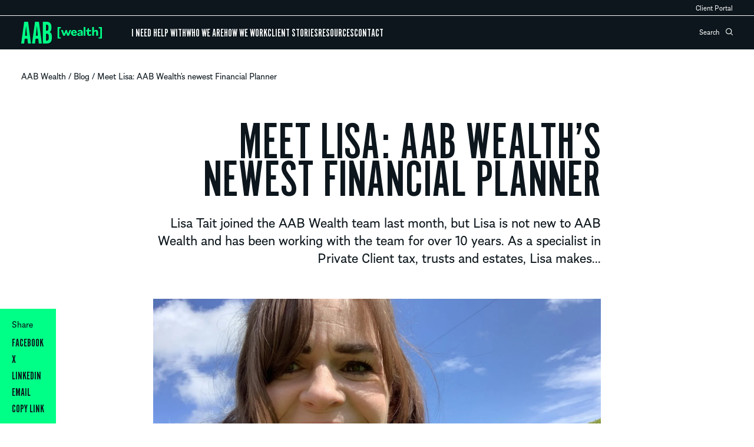

--- FILE ---
content_type: text/html; charset=UTF-8
request_url: https://www.aabwealth.uk/blog/meet-lisa-aab-wealths-newest-financial-planner/
body_size: 41137
content:

<!doctype html>
<html class="no-js" lang="en-GB">
<head><meta charset="UTF-8"><script>if(navigator.userAgent.match(/MSIE|Internet Explorer/i)||navigator.userAgent.match(/Trident\/7\..*?rv:11/i)){var href=document.location.href;if(!href.match(/[?&]nowprocket/)){if(href.indexOf("?")==-1){if(href.indexOf("#")==-1){document.location.href=href+"?nowprocket=1"}else{document.location.href=href.replace("#","?nowprocket=1#")}}else{if(href.indexOf("#")==-1){document.location.href=href+"&nowprocket=1"}else{document.location.href=href.replace("#","&nowprocket=1#")}}}}</script><script>(()=>{class RocketLazyLoadScripts{constructor(){this.v="2.0.4",this.userEvents=["keydown","keyup","mousedown","mouseup","mousemove","mouseover","mouseout","touchmove","touchstart","touchend","touchcancel","wheel","click","dblclick","input"],this.attributeEvents=["onblur","onclick","oncontextmenu","ondblclick","onfocus","onmousedown","onmouseenter","onmouseleave","onmousemove","onmouseout","onmouseover","onmouseup","onmousewheel","onscroll","onsubmit"]}async t(){this.i(),this.o(),/iP(ad|hone)/.test(navigator.userAgent)&&this.h(),this.u(),this.l(this),this.m(),this.k(this),this.p(this),this._(),await Promise.all([this.R(),this.L()]),this.lastBreath=Date.now(),this.S(this),this.P(),this.D(),this.O(),this.M(),await this.C(this.delayedScripts.normal),await this.C(this.delayedScripts.defer),await this.C(this.delayedScripts.async),await this.T(),await this.F(),await this.j(),await this.A(),window.dispatchEvent(new Event("rocket-allScriptsLoaded")),this.everythingLoaded=!0,this.lastTouchEnd&&await new Promise(t=>setTimeout(t,500-Date.now()+this.lastTouchEnd)),this.I(),this.H(),this.U(),this.W()}i(){this.CSPIssue=sessionStorage.getItem("rocketCSPIssue"),document.addEventListener("securitypolicyviolation",t=>{this.CSPIssue||"script-src-elem"!==t.violatedDirective||"data"!==t.blockedURI||(this.CSPIssue=!0,sessionStorage.setItem("rocketCSPIssue",!0))},{isRocket:!0})}o(){window.addEventListener("pageshow",t=>{this.persisted=t.persisted,this.realWindowLoadedFired=!0},{isRocket:!0}),window.addEventListener("pagehide",()=>{this.onFirstUserAction=null},{isRocket:!0})}h(){let t;function e(e){t=e}window.addEventListener("touchstart",e,{isRocket:!0}),window.addEventListener("touchend",function i(o){o.changedTouches[0]&&t.changedTouches[0]&&Math.abs(o.changedTouches[0].pageX-t.changedTouches[0].pageX)<10&&Math.abs(o.changedTouches[0].pageY-t.changedTouches[0].pageY)<10&&o.timeStamp-t.timeStamp<200&&(window.removeEventListener("touchstart",e,{isRocket:!0}),window.removeEventListener("touchend",i,{isRocket:!0}),"INPUT"===o.target.tagName&&"text"===o.target.type||(o.target.dispatchEvent(new TouchEvent("touchend",{target:o.target,bubbles:!0})),o.target.dispatchEvent(new MouseEvent("mouseover",{target:o.target,bubbles:!0})),o.target.dispatchEvent(new PointerEvent("click",{target:o.target,bubbles:!0,cancelable:!0,detail:1,clientX:o.changedTouches[0].clientX,clientY:o.changedTouches[0].clientY})),event.preventDefault()))},{isRocket:!0})}q(t){this.userActionTriggered||("mousemove"!==t.type||this.firstMousemoveIgnored?"keyup"===t.type||"mouseover"===t.type||"mouseout"===t.type||(this.userActionTriggered=!0,this.onFirstUserAction&&this.onFirstUserAction()):this.firstMousemoveIgnored=!0),"click"===t.type&&t.preventDefault(),t.stopPropagation(),t.stopImmediatePropagation(),"touchstart"===this.lastEvent&&"touchend"===t.type&&(this.lastTouchEnd=Date.now()),"click"===t.type&&(this.lastTouchEnd=0),this.lastEvent=t.type,t.composedPath&&t.composedPath()[0].getRootNode()instanceof ShadowRoot&&(t.rocketTarget=t.composedPath()[0]),this.savedUserEvents.push(t)}u(){this.savedUserEvents=[],this.userEventHandler=this.q.bind(this),this.userEvents.forEach(t=>window.addEventListener(t,this.userEventHandler,{passive:!1,isRocket:!0})),document.addEventListener("visibilitychange",this.userEventHandler,{isRocket:!0})}U(){this.userEvents.forEach(t=>window.removeEventListener(t,this.userEventHandler,{passive:!1,isRocket:!0})),document.removeEventListener("visibilitychange",this.userEventHandler,{isRocket:!0}),this.savedUserEvents.forEach(t=>{(t.rocketTarget||t.target).dispatchEvent(new window[t.constructor.name](t.type,t))})}m(){const t="return false",e=Array.from(this.attributeEvents,t=>"data-rocket-"+t),i="["+this.attributeEvents.join("],[")+"]",o="[data-rocket-"+this.attributeEvents.join("],[data-rocket-")+"]",s=(e,i,o)=>{o&&o!==t&&(e.setAttribute("data-rocket-"+i,o),e["rocket"+i]=new Function("event",o),e.setAttribute(i,t))};new MutationObserver(t=>{for(const n of t)"attributes"===n.type&&(n.attributeName.startsWith("data-rocket-")||this.everythingLoaded?n.attributeName.startsWith("data-rocket-")&&this.everythingLoaded&&this.N(n.target,n.attributeName.substring(12)):s(n.target,n.attributeName,n.target.getAttribute(n.attributeName))),"childList"===n.type&&n.addedNodes.forEach(t=>{if(t.nodeType===Node.ELEMENT_NODE)if(this.everythingLoaded)for(const i of[t,...t.querySelectorAll(o)])for(const t of i.getAttributeNames())e.includes(t)&&this.N(i,t.substring(12));else for(const e of[t,...t.querySelectorAll(i)])for(const t of e.getAttributeNames())this.attributeEvents.includes(t)&&s(e,t,e.getAttribute(t))})}).observe(document,{subtree:!0,childList:!0,attributeFilter:[...this.attributeEvents,...e]})}I(){this.attributeEvents.forEach(t=>{document.querySelectorAll("[data-rocket-"+t+"]").forEach(e=>{this.N(e,t)})})}N(t,e){const i=t.getAttribute("data-rocket-"+e);i&&(t.setAttribute(e,i),t.removeAttribute("data-rocket-"+e))}k(t){Object.defineProperty(HTMLElement.prototype,"onclick",{get(){return this.rocketonclick||null},set(e){this.rocketonclick=e,this.setAttribute(t.everythingLoaded?"onclick":"data-rocket-onclick","this.rocketonclick(event)")}})}S(t){function e(e,i){let o=e[i];e[i]=null,Object.defineProperty(e,i,{get:()=>o,set(s){t.everythingLoaded?o=s:e["rocket"+i]=o=s}})}e(document,"onreadystatechange"),e(window,"onload"),e(window,"onpageshow");try{Object.defineProperty(document,"readyState",{get:()=>t.rocketReadyState,set(e){t.rocketReadyState=e},configurable:!0}),document.readyState="loading"}catch(t){console.log("WPRocket DJE readyState conflict, bypassing")}}l(t){this.originalAddEventListener=EventTarget.prototype.addEventListener,this.originalRemoveEventListener=EventTarget.prototype.removeEventListener,this.savedEventListeners=[],EventTarget.prototype.addEventListener=function(e,i,o){o&&o.isRocket||!t.B(e,this)&&!t.userEvents.includes(e)||t.B(e,this)&&!t.userActionTriggered||e.startsWith("rocket-")||t.everythingLoaded?t.originalAddEventListener.call(this,e,i,o):(t.savedEventListeners.push({target:this,remove:!1,type:e,func:i,options:o}),"mouseenter"!==e&&"mouseleave"!==e||t.originalAddEventListener.call(this,e,t.savedUserEvents.push,o))},EventTarget.prototype.removeEventListener=function(e,i,o){o&&o.isRocket||!t.B(e,this)&&!t.userEvents.includes(e)||t.B(e,this)&&!t.userActionTriggered||e.startsWith("rocket-")||t.everythingLoaded?t.originalRemoveEventListener.call(this,e,i,o):t.savedEventListeners.push({target:this,remove:!0,type:e,func:i,options:o})}}J(t,e){this.savedEventListeners=this.savedEventListeners.filter(i=>{let o=i.type,s=i.target||window;return e!==o||t!==s||(this.B(o,s)&&(i.type="rocket-"+o),this.$(i),!1)})}H(){EventTarget.prototype.addEventListener=this.originalAddEventListener,EventTarget.prototype.removeEventListener=this.originalRemoveEventListener,this.savedEventListeners.forEach(t=>this.$(t))}$(t){t.remove?this.originalRemoveEventListener.call(t.target,t.type,t.func,t.options):this.originalAddEventListener.call(t.target,t.type,t.func,t.options)}p(t){let e;function i(e){return t.everythingLoaded?e:e.split(" ").map(t=>"load"===t||t.startsWith("load.")?"rocket-jquery-load":t).join(" ")}function o(o){function s(e){const s=o.fn[e];o.fn[e]=o.fn.init.prototype[e]=function(){return this[0]===window&&t.userActionTriggered&&("string"==typeof arguments[0]||arguments[0]instanceof String?arguments[0]=i(arguments[0]):"object"==typeof arguments[0]&&Object.keys(arguments[0]).forEach(t=>{const e=arguments[0][t];delete arguments[0][t],arguments[0][i(t)]=e})),s.apply(this,arguments),this}}if(o&&o.fn&&!t.allJQueries.includes(o)){const e={DOMContentLoaded:[],"rocket-DOMContentLoaded":[]};for(const t in e)document.addEventListener(t,()=>{e[t].forEach(t=>t())},{isRocket:!0});o.fn.ready=o.fn.init.prototype.ready=function(i){function s(){parseInt(o.fn.jquery)>2?setTimeout(()=>i.bind(document)(o)):i.bind(document)(o)}return"function"==typeof i&&(t.realDomReadyFired?!t.userActionTriggered||t.fauxDomReadyFired?s():e["rocket-DOMContentLoaded"].push(s):e.DOMContentLoaded.push(s)),o([])},s("on"),s("one"),s("off"),t.allJQueries.push(o)}e=o}t.allJQueries=[],o(window.jQuery),Object.defineProperty(window,"jQuery",{get:()=>e,set(t){o(t)}})}P(){const t=new Map;document.write=document.writeln=function(e){const i=document.currentScript,o=document.createRange(),s=i.parentElement;let n=t.get(i);void 0===n&&(n=i.nextSibling,t.set(i,n));const c=document.createDocumentFragment();o.setStart(c,0),c.appendChild(o.createContextualFragment(e)),s.insertBefore(c,n)}}async R(){return new Promise(t=>{this.userActionTriggered?t():this.onFirstUserAction=t})}async L(){return new Promise(t=>{document.addEventListener("DOMContentLoaded",()=>{this.realDomReadyFired=!0,t()},{isRocket:!0})})}async j(){return this.realWindowLoadedFired?Promise.resolve():new Promise(t=>{window.addEventListener("load",t,{isRocket:!0})})}M(){this.pendingScripts=[];this.scriptsMutationObserver=new MutationObserver(t=>{for(const e of t)e.addedNodes.forEach(t=>{"SCRIPT"!==t.tagName||t.noModule||t.isWPRocket||this.pendingScripts.push({script:t,promise:new Promise(e=>{const i=()=>{const i=this.pendingScripts.findIndex(e=>e.script===t);i>=0&&this.pendingScripts.splice(i,1),e()};t.addEventListener("load",i,{isRocket:!0}),t.addEventListener("error",i,{isRocket:!0}),setTimeout(i,1e3)})})})}),this.scriptsMutationObserver.observe(document,{childList:!0,subtree:!0})}async F(){await this.X(),this.pendingScripts.length?(await this.pendingScripts[0].promise,await this.F()):this.scriptsMutationObserver.disconnect()}D(){this.delayedScripts={normal:[],async:[],defer:[]},document.querySelectorAll("script[type$=rocketlazyloadscript]").forEach(t=>{t.hasAttribute("data-rocket-src")?t.hasAttribute("async")&&!1!==t.async?this.delayedScripts.async.push(t):t.hasAttribute("defer")&&!1!==t.defer||"module"===t.getAttribute("data-rocket-type")?this.delayedScripts.defer.push(t):this.delayedScripts.normal.push(t):this.delayedScripts.normal.push(t)})}async _(){await this.L();let t=[];document.querySelectorAll("script[type$=rocketlazyloadscript][data-rocket-src]").forEach(e=>{let i=e.getAttribute("data-rocket-src");if(i&&!i.startsWith("data:")){i.startsWith("//")&&(i=location.protocol+i);try{const o=new URL(i).origin;o!==location.origin&&t.push({src:o,crossOrigin:e.crossOrigin||"module"===e.getAttribute("data-rocket-type")})}catch(t){}}}),t=[...new Map(t.map(t=>[JSON.stringify(t),t])).values()],this.Y(t,"preconnect")}async G(t){if(await this.K(),!0!==t.noModule||!("noModule"in HTMLScriptElement.prototype))return new Promise(e=>{let i;function o(){(i||t).setAttribute("data-rocket-status","executed"),e()}try{if(navigator.userAgent.includes("Firefox/")||""===navigator.vendor||this.CSPIssue)i=document.createElement("script"),[...t.attributes].forEach(t=>{let e=t.nodeName;"type"!==e&&("data-rocket-type"===e&&(e="type"),"data-rocket-src"===e&&(e="src"),i.setAttribute(e,t.nodeValue))}),t.text&&(i.text=t.text),t.nonce&&(i.nonce=t.nonce),i.hasAttribute("src")?(i.addEventListener("load",o,{isRocket:!0}),i.addEventListener("error",()=>{i.setAttribute("data-rocket-status","failed-network"),e()},{isRocket:!0}),setTimeout(()=>{i.isConnected||e()},1)):(i.text=t.text,o()),i.isWPRocket=!0,t.parentNode.replaceChild(i,t);else{const i=t.getAttribute("data-rocket-type"),s=t.getAttribute("data-rocket-src");i?(t.type=i,t.removeAttribute("data-rocket-type")):t.removeAttribute("type"),t.addEventListener("load",o,{isRocket:!0}),t.addEventListener("error",i=>{this.CSPIssue&&i.target.src.startsWith("data:")?(console.log("WPRocket: CSP fallback activated"),t.removeAttribute("src"),this.G(t).then(e)):(t.setAttribute("data-rocket-status","failed-network"),e())},{isRocket:!0}),s?(t.fetchPriority="high",t.removeAttribute("data-rocket-src"),t.src=s):t.src="data:text/javascript;base64,"+window.btoa(unescape(encodeURIComponent(t.text)))}}catch(i){t.setAttribute("data-rocket-status","failed-transform"),e()}});t.setAttribute("data-rocket-status","skipped")}async C(t){const e=t.shift();return e?(e.isConnected&&await this.G(e),this.C(t)):Promise.resolve()}O(){this.Y([...this.delayedScripts.normal,...this.delayedScripts.defer,...this.delayedScripts.async],"preload")}Y(t,e){this.trash=this.trash||[];let i=!0;var o=document.createDocumentFragment();t.forEach(t=>{const s=t.getAttribute&&t.getAttribute("data-rocket-src")||t.src;if(s&&!s.startsWith("data:")){const n=document.createElement("link");n.href=s,n.rel=e,"preconnect"!==e&&(n.as="script",n.fetchPriority=i?"high":"low"),t.getAttribute&&"module"===t.getAttribute("data-rocket-type")&&(n.crossOrigin=!0),t.crossOrigin&&(n.crossOrigin=t.crossOrigin),t.integrity&&(n.integrity=t.integrity),t.nonce&&(n.nonce=t.nonce),o.appendChild(n),this.trash.push(n),i=!1}}),document.head.appendChild(o)}W(){this.trash.forEach(t=>t.remove())}async T(){try{document.readyState="interactive"}catch(t){}this.fauxDomReadyFired=!0;try{await this.K(),this.J(document,"readystatechange"),document.dispatchEvent(new Event("rocket-readystatechange")),await this.K(),document.rocketonreadystatechange&&document.rocketonreadystatechange(),await this.K(),this.J(document,"DOMContentLoaded"),document.dispatchEvent(new Event("rocket-DOMContentLoaded")),await this.K(),this.J(window,"DOMContentLoaded"),window.dispatchEvent(new Event("rocket-DOMContentLoaded"))}catch(t){console.error(t)}}async A(){try{document.readyState="complete"}catch(t){}try{await this.K(),this.J(document,"readystatechange"),document.dispatchEvent(new Event("rocket-readystatechange")),await this.K(),document.rocketonreadystatechange&&document.rocketonreadystatechange(),await this.K(),this.J(window,"load"),window.dispatchEvent(new Event("rocket-load")),await this.K(),window.rocketonload&&window.rocketonload(),await this.K(),this.allJQueries.forEach(t=>t(window).trigger("rocket-jquery-load")),await this.K(),this.J(window,"pageshow");const t=new Event("rocket-pageshow");t.persisted=this.persisted,window.dispatchEvent(t),await this.K(),window.rocketonpageshow&&window.rocketonpageshow({persisted:this.persisted})}catch(t){console.error(t)}}async K(){Date.now()-this.lastBreath>45&&(await this.X(),this.lastBreath=Date.now())}async X(){return document.hidden?new Promise(t=>setTimeout(t)):new Promise(t=>requestAnimationFrame(t))}B(t,e){return e===document&&"readystatechange"===t||(e===document&&"DOMContentLoaded"===t||(e===window&&"DOMContentLoaded"===t||(e===window&&"load"===t||e===window&&"pageshow"===t)))}static run(){(new RocketLazyLoadScripts).t()}}RocketLazyLoadScripts.run()})();</script>
    
    <title>Meet Lisa: AAB Wealth&#039;s newest Financial Planner - AAB Wealth</title>
<link data-rocket-prefetch href="https://snap.licdn.com" rel="dns-prefetch">
<link data-rocket-prefetch href="https://storage.googleapis.com" rel="dns-prefetch">
<link data-rocket-prefetch href="https://www.googletagmanager.com" rel="dns-prefetch">
<link data-rocket-prefetch href="https://js.hsforms.net" rel="dns-prefetch">
<link data-rocket-prefetch href="https://js.hs-scripts.com" rel="dns-prefetch">
<style id="wpr-usedcss">img:is([sizes=auto i],[sizes^="auto," i]){contain-intrinsic-size:3000px 1500px}img.emoji{display:inline!important;border:none!important;box-shadow:none!important;height:1em!important;width:1em!important;margin:0 .07em!important;vertical-align:-.1em!important;background:0 0!important;padding:0!important}:root{--wp-block-synced-color:#7a00df;--wp-block-synced-color--rgb:122,0,223;--wp-bound-block-color:var(--wp-block-synced-color);--wp-editor-canvas-background:#ddd;--wp-admin-theme-color:#007cba;--wp-admin-theme-color--rgb:0,124,186;--wp-admin-theme-color-darker-10:#006ba1;--wp-admin-theme-color-darker-10--rgb:0,107,160.5;--wp-admin-theme-color-darker-20:#005a87;--wp-admin-theme-color-darker-20--rgb:0,90,135;--wp-admin-border-width-focus:2px}@media (min-resolution:192dpi){:root{--wp-admin-border-width-focus:1.5px}}:root{--wp--preset--font-size--normal:16px;--wp--preset--font-size--huge:42px}html :where(.has-border-color){border-style:solid}html :where([style*=border-top-color]){border-top-style:solid}html :where([style*=border-right-color]){border-right-style:solid}html :where([style*=border-bottom-color]){border-bottom-style:solid}html :where([style*=border-left-color]){border-left-style:solid}html :where([style*=border-width]){border-style:solid}html :where([style*=border-top-width]){border-top-style:solid}html :where([style*=border-right-width]){border-right-style:solid}html :where([style*=border-bottom-width]){border-bottom-style:solid}html :where([style*=border-left-width]){border-left-style:solid}html :where(img[class*=wp-image-]){height:auto;max-width:100%}:where(figure){margin:0 0 1em}html :where(.is-position-sticky){--wp-admin--admin-bar--position-offset:var(--wp-admin--admin-bar--height,0px)}@media screen and (max-width:600px){html :where(.is-position-sticky){--wp-admin--admin-bar--position-offset:0px}}:root{--wp--preset--aspect-ratio--square:1;--wp--preset--aspect-ratio--4-3:4/3;--wp--preset--aspect-ratio--3-4:3/4;--wp--preset--aspect-ratio--3-2:3/2;--wp--preset--aspect-ratio--2-3:2/3;--wp--preset--aspect-ratio--16-9:16/9;--wp--preset--aspect-ratio--9-16:9/16;--wp--preset--color--black:#000000;--wp--preset--color--cyan-bluish-gray:#abb8c3;--wp--preset--color--white:#ffffff;--wp--preset--color--pale-pink:#f78da7;--wp--preset--color--vivid-red:#cf2e2e;--wp--preset--color--luminous-vivid-orange:#ff6900;--wp--preset--color--luminous-vivid-amber:#fcb900;--wp--preset--color--light-green-cyan:#7bdcb5;--wp--preset--color--vivid-green-cyan:#00d084;--wp--preset--color--pale-cyan-blue:#8ed1fc;--wp--preset--color--vivid-cyan-blue:#0693e3;--wp--preset--color--vivid-purple:#9b51e0;--wp--preset--gradient--vivid-cyan-blue-to-vivid-purple:linear-gradient(135deg,rgb(6, 147, 227) 0%,rgb(155, 81, 224) 100%);--wp--preset--gradient--light-green-cyan-to-vivid-green-cyan:linear-gradient(135deg,rgb(122, 220, 180) 0%,rgb(0, 208, 130) 100%);--wp--preset--gradient--luminous-vivid-amber-to-luminous-vivid-orange:linear-gradient(135deg,rgb(252, 185, 0) 0%,rgb(255, 105, 0) 100%);--wp--preset--gradient--luminous-vivid-orange-to-vivid-red:linear-gradient(135deg,rgb(255, 105, 0) 0%,rgb(207, 46, 46) 100%);--wp--preset--gradient--very-light-gray-to-cyan-bluish-gray:linear-gradient(135deg,rgb(238, 238, 238) 0%,rgb(169, 184, 195) 100%);--wp--preset--gradient--cool-to-warm-spectrum:linear-gradient(135deg,rgb(74, 234, 220) 0%,rgb(151, 120, 209) 20%,rgb(207, 42, 186) 40%,rgb(238, 44, 130) 60%,rgb(251, 105, 98) 80%,rgb(254, 248, 76) 100%);--wp--preset--gradient--blush-light-purple:linear-gradient(135deg,rgb(255, 206, 236) 0%,rgb(152, 150, 240) 100%);--wp--preset--gradient--blush-bordeaux:linear-gradient(135deg,rgb(254, 205, 165) 0%,rgb(254, 45, 45) 50%,rgb(107, 0, 62) 100%);--wp--preset--gradient--luminous-dusk:linear-gradient(135deg,rgb(255, 203, 112) 0%,rgb(199, 81, 192) 50%,rgb(65, 88, 208) 100%);--wp--preset--gradient--pale-ocean:linear-gradient(135deg,rgb(255, 245, 203) 0%,rgb(182, 227, 212) 50%,rgb(51, 167, 181) 100%);--wp--preset--gradient--electric-grass:linear-gradient(135deg,rgb(202, 248, 128) 0%,rgb(113, 206, 126) 100%);--wp--preset--gradient--midnight:linear-gradient(135deg,rgb(2, 3, 129) 0%,rgb(40, 116, 252) 100%);--wp--preset--font-size--small:13px;--wp--preset--font-size--medium:20px;--wp--preset--font-size--large:36px;--wp--preset--font-size--x-large:42px;--wp--preset--spacing--20:0.44rem;--wp--preset--spacing--30:0.67rem;--wp--preset--spacing--40:1rem;--wp--preset--spacing--50:1.5rem;--wp--preset--spacing--60:2.25rem;--wp--preset--spacing--70:3.38rem;--wp--preset--spacing--80:5.06rem;--wp--preset--shadow--natural:6px 6px 9px rgba(0, 0, 0, .2);--wp--preset--shadow--deep:12px 12px 50px rgba(0, 0, 0, .4);--wp--preset--shadow--sharp:6px 6px 0px rgba(0, 0, 0, .2);--wp--preset--shadow--outlined:6px 6px 0px -3px rgb(255, 255, 255),6px 6px rgb(0, 0, 0);--wp--preset--shadow--crisp:6px 6px 0px rgb(0, 0, 0)}:where(.is-layout-flex){gap:.5em}:where(.is-layout-grid){gap:.5em}:where(.wp-block-columns.is-layout-flex){gap:2em}:where(.wp-block-columns.is-layout-grid){gap:2em}:where(.wp-block-post-template.is-layout-flex){gap:1.25em}:where(.wp-block-post-template.is-layout-grid){gap:1.25em}.chosen-container{-webkit-user-select:none;-ms-user-select:none}.chosen-container{position:relative;display:inline-block;vertical-align:middle;-moz-user-select:none;user-select:none}.chosen-container *{-webkit-box-sizing:border-box;box-sizing:border-box}.chosen-container .chosen-drop{position:absolute;top:100%;z-index:1010;width:100%;border:1px solid #aaa;border-top:0;background:#fff;-webkit-box-shadow:0 4px 5px rgba(0,0,0,.15);box-shadow:0 4px 5px rgba(0,0,0,.15);clip:rect(0,0,0,0);-webkit-clip-path:inset(100% 100%);clip-path:inset(100% 100%)}.chosen-container.chosen-with-drop .chosen-drop{clip:auto;-webkit-clip-path:none;clip-path:none}.chosen-container a{cursor:pointer}.chosen-container .chosen-single .group-name,.chosen-container .search-choice .group-name{margin-right:4px;overflow:hidden;white-space:nowrap;text-overflow:ellipsis;font-weight:400;color:#999}.chosen-container .chosen-single .group-name:after,.chosen-container .search-choice .group-name:after{content:":";padding-left:2px;vertical-align:top}.chosen-container .chosen-results{color:#444;position:relative;overflow-x:hidden;overflow-y:auto;margin:0 4px 4px 0;padding:0 0 0 4px;max-height:240px;-webkit-overflow-scrolling:touch}.chosen-container .chosen-results li{display:none;margin:0;padding:5px 6px;list-style:none;line-height:15px;word-wrap:break-word;-webkit-touch-callout:none}.chosen-container .chosen-results li.active-result{display:list-item;cursor:pointer}.chosen-container .chosen-results li.disabled-result{display:list-item;color:#ccc;cursor:default}.chosen-container .chosen-results li.highlighted{background-color:#3875d7;background-image:-webkit-gradient(linear,left top,left bottom,color-stop(20%,#3875d7),color-stop(90%,#2a62bc));background-image:linear-gradient(#3875d7 20%,#2a62bc 90%);color:#fff}.chosen-container .chosen-results li.no-results{color:#777;display:list-item;background:#f4f4f4}.chosen-container .chosen-results li.group-result{display:list-item;font-weight:700;cursor:default}.chosen-container .chosen-results li.group-option{padding-left:15px}.chosen-container .chosen-results li em{font-style:normal;text-decoration:underline}.chosen-container-active .chosen-single{border:1px solid #5897fb;-webkit-box-shadow:0 0 5px rgba(0,0,0,.3);box-shadow:0 0 5px rgba(0,0,0,.3)}.chosen-container-active.chosen-with-drop .chosen-single{border:1px solid #aaa;border-bottom-right-radius:0;border-bottom-left-radius:0;background-image:-webkit-gradient(linear,left top,left bottom,color-stop(20%,#eee),color-stop(80%,#fff));background-image:linear-gradient(#eee 20%,#fff 80%);-webkit-box-shadow:0 1px 0 #fff inset;box-shadow:0 1px 0 #fff inset}.chosen-container-active.chosen-with-drop .chosen-single div{border-left:none;background:0 0}.chosen-container-active.chosen-with-drop .chosen-single div b{background-position:-18px 2px}.chosen-container-active .chosen-choices{border:1px solid #5897fb;-webkit-box-shadow:0 0 5px rgba(0,0,0,.3);box-shadow:0 0 5px rgba(0,0,0,.3)}.chosen-container-active .chosen-choices li.search-field input[type=text]{color:#222!important}.chosen-disabled{opacity:.5!important;cursor:default}.chosen-disabled .chosen-choices .search-choice .search-choice-close,.chosen-disabled .chosen-single{cursor:default}.chosen-rtl{text-align:right}.chosen-rtl .chosen-single{overflow:visible;padding:0 8px 0 0}.chosen-rtl .chosen-single span{margin-right:0;margin-left:26px;direction:rtl}.chosen-rtl .chosen-single-with-deselect span{margin-left:38px}.chosen-rtl .chosen-single div{right:auto;left:3px}.chosen-rtl .chosen-single abbr{right:auto;left:26px}.chosen-rtl .chosen-choices li{float:right}.chosen-rtl .chosen-choices li.search-field input[type=text]{direction:rtl}.chosen-rtl .chosen-choices li.search-choice{margin:3px 5px 3px 0;padding:3px 5px 3px 19px}.chosen-rtl .chosen-choices li.search-choice .search-choice-close{right:auto;left:4px}.chosen-rtl .chosen-results li.group-option{padding-right:15px;padding-left:0}.chosen-rtl.chosen-container-active.chosen-with-drop .chosen-single div{border-right:none}.chosen-rtl .chosen-search input[type=text]{padding:4px 5px 4px 20px;background:url(https://www.aabwealth.uk/wp-content/plugins/search-filter-pro/public/assets/css/chosen-sprite.png) -30px -20px no-repeat;direction:rtl}@media only screen and (-webkit-min-device-pixel-ratio:1.5),only screen and (min-resolution:144dpi),only screen and (min-resolution:1.5dppx){.chosen-rtl .chosen-search input[type=text]{background-image:url(https://www.aabwealth.uk/wp-content/plugins/search-filter-pro/public/assets/css/chosen-sprite@2x.png)!important;background-size:52px 37px!important;background-repeat:no-repeat!important}}.searchandfilter-date-picker .ui-helper-clearfix:after,.searchandfilter-date-picker .ui-helper-clearfix:before{content:"";display:table;border-collapse:collapse}.searchandfilter-date-picker .ui-helper-clearfix:after{clear:both}.searchandfilter-date-picker .ui-helper-clearfix{min-height:0}.searchandfilter-date-picker .ui-state-disabled{cursor:default!important}.searchandfilter-date-picker .ui-icon{display:block;text-indent:-99999px;overflow:hidden;background-repeat:no-repeat}.searchandfilter-date-picker .ui-icon{width:16px;height:16px;background-position:16px 16px}.ll-skin-melon .ui-state-disabled{opacity:1}.ll-skin-melon .ui-state-disabled .ui-state-default{color:#fba49e}.searchandfilter p{margin-top:1em;display:block}.searchandfilter ul{display:block;margin-top:0;margin-bottom:0}.searchandfilter ul li{list-style:none;display:block;padding:10px 0;margin:0}.searchandfilter ul li li{padding:5px 0}.searchandfilter ul li ul li ul{margin-left:20px}.searchandfilter label{display:inline-block;margin:0;padding:0}.searchandfilter li[data-sf-field-input-type=checkbox] label,.searchandfilter li[data-sf-field-input-type=radio] label,.searchandfilter li[data-sf-field-input-type=range-checkbox] label,.searchandfilter li[data-sf-field-input-type=range-radio] label{padding-left:10px}.searchandfilter h4{margin:0;padding:5px 0 10px;font-size:16px}.searchandfilter .sf-range-max,.searchandfilter .sf-range-min{max-width:80px}.searchandfilter .sf-meta-range-radio-fromto .sf-range-max,.searchandfilter .sf-meta-range-radio-fromto .sf-range-min{display:inline-block;vertical-align:middle}.searchandfilter .datepicker{max-width:170px}.searchandfilter select.sf-input-select{min-width:170px}.searchandfilter select.sf-range-max.sf-input-select,.searchandfilter select.sf-range-min.sf-input-select{min-width:auto}.searchandfilter ul>li>ul:not(.children){margin-left:0}.searchandfilter .meta-slider{margin-top:10px;margin-bottom:10px;height:15px;max-width:220px}.search-filter-scroll-loading{display:block;margin:20px 10px 10px;height:30px;width:30px;animation:.7s linear infinite search-filter-loader-rotate;border:5px solid rgba(0,0,0,.15);border-right-color:rgba(0,0,0,.6);border-radius:50%}@keyframes search-filter-loader-rotate{0%{transform:rotate(0)}100%{transform:rotate(360deg)}}.ll-skin-melon{font-size:90%}.searchandfilter.horizontal ul>li{display:inline-block;padding-right:10px}.searchandfilter.horizontal ul>li li{display:block}.ll-skin-melon td .ui-state-default{background:0 0;border:none;text-align:center;padding:.3em;margin:0;font-weight:400;color:#6c88ac;font-size:14px}.ll-skin-melon td .ui-state-active{background:#526e91;color:#fff}.ll-skin-melon td .ui-state-hover{background:#c4d6ec}.searchandfilter li.hide,.searchandfilter select option.hide{display:none}.searchandfilter .disabled{opacity:.7}.chosen-container{font-size:14px}a,abbr,acronym,address,article,aside,audio,b,big,blockquote,body,button,canvas,caption,center,cite,code,dd,del,details,dfn,div,dl,dt,em,embed,fieldset,figcaption,figure,footer,form,h1,h2,h3,h4,h5,h6,header,hgroup,html,i,iframe,img,ins,kbd,label,legend,li,mark,menu,nav,object,ol,output,p,pre,ruby,s,samp,section,small,span,strike,strong,sub,summary,sup,table,tbody,td,tfoot,th,thead,time,tr,tt,ul,var,video{border:0;outline:0;font-size:100%;font:inherit;background:0 0;vertical-align:baseline;margin:0;padding:0}article,aside,details,figcaption,figure,footer,header,hgroup,menu,nav,section{display:block}body{line-height:1;-webkit-font-smoothing:antialiased;-webkit-text-size-adjust:100%}ol,ul{list-style:none}blockquote{quotes:none}blockquote:after,blockquote:before{content:'';content:none}table{border-collapse:collapse;border-spacing:0}canvas{max-width:100%;height:auto}@font-face{font-display:swap;font-family:AlternateGotNo1D;src:url('https://www.aabwealth.uk/wp-content/themes/aab/webFonts/AlternateGothicNo1StandardD/font.woff2') format('woff2'),url('https://www.aabwealth.uk/wp-content/themes/aab/webFonts/AlternateGothicNo1StandardD/font.woff') format('woff')}@font-face{font-display:swap;font-family:Almanach;src:url('https://www.aabwealth.uk/wp-content/themes/aab/webFonts/AlmanachRegular/font.woff2') format('woff2'),url('https://www.aabwealth.uk/wp-content/themes/aab/webFonts/AlmanachRegular/font.woff') format('woff');font-weight:400}@font-face{font-display:swap;font-family:Almanach;src:url('https://www.aabwealth.uk/wp-content/themes/aab/webFonts/AlmanachMedium/font.woff2') format('woff2'),url('https://www.aabwealth.uk/wp-content/themes/aab/webFonts/AlmanachMedium/font.woff') format('woff');font-weight:700}:root{--black:#0C161C;--green:#00FF87;--blue:#1600FE;--pale-blue:#B9EFFC;--red:#FF0114;--lime:#E1F97A;--pink:#F7CED7;--dust:#f9fafa;--almanach:"Almanach",sans-serif;--alternategot:"AlternateGotNo1D",sans-serif}#mc-overall-wrapper.noscroll{height:100vh;overflow:hidden}html.noscroll,html.noscroll body{overflow:hidden;position:relative;height:100%}body,html{-webkit-tap-highlight-color:transparent}html{overflow-y:scroll}body{font:13px/20px var(--almanach);background:#fff;color:var(--black);font-size:16px;line-height:23px}@media all and (min-width:1900px){body{font-size:16px;line-height:21px;line-height:23px}}*{-webkit-box-sizing:border-box;-moz-box-sizing:border-box;box-sizing:border-box}img,svg{max-width:100%;height:auto}strong{font-weight:700}em{font-style:italic}h1,h2,h3,h4,h5,h6,p{padding:0 0 25px}h1,h2,h3,h4,h5,h6{font-family:var(--alternategot);text-transform:uppercase}h1{font-size:90px;line-height:65px;line-height:72%}h2{font-size:45px;line-height:72%;line-height:80%}h3{font-size:30px;line-height:72%}a{color:var(--black);text-decoration:underline;transition:all .3s ease;-o-transition:.3s;-moz-transition:.3s;-webkit-transition:.3s}a:hover{text-decoration:none}ol,ul{margin:0 0 0 14px;padding:0 0 30px}ul{list-style:disc;margin:0 0 0 20px}ol{list-style:decimal;margin:0 0 0 18px}ol li,ul li{padding:0 0 10px;margin:0;padding:0 0 5px}ul ul{padding:10px 0 0}ul ul li{padding:0 0 10px}.style_lists ul{list-style:none;padding-bottom:40px}.style_lists ul li::before{content:"\2022";color:var(--blue);font-weight:700;display:inline-block;width:20px;font-size:40px;line-height:20px;line-height:100%;position:relative;bottom:-4px}.style_lists ul ul li::before{content:"\25E6";font-size:25px;bottom:-2px}.style_lists ul ul ul li::before{content:"\2219";font-size:40px;bottom:-8px}.style_lists ul ul{margin-bottom:-10px}.style_lists ul ul ul{padding-top:0;margin-bottom:5px}.style_lists ul ul ul li{padding-bottom:0}.style_lists form ul.inputs-list li::before{display:none}.style_lists form ul.inputs-list{padding-bottom:0}.style_lists ul li{position:relative;padding-left:30px}.style_lists ul ul{margin-bottom:0!important;padding-bottom:0!important}.style_lists ul li::before{position:absolute;left:4px;bottom:auto!important;line-height:20px}.style_lists ul ul{padding-top:20px!important}table{margin:0 0 35px}table td,table th{padding:10px 16px;text-align:left;vertical-align:top}table td{background:var(--dust);font-size:13px;line-height:20px;border:4px solid #fff}table th{font:20px/20px var(--alternategot);text-transform:uppercase;background:url(https://www.aabwealth.uk/wp-content/themes/aab/images/pixel-blue.gif) 0 95% repeat-x;background-size:100% 1px}hr{height:40px;outline:0;border:none;border-top:2px solid var(--green)}::-moz-selection{background-color:var(--black);color:var(--dust)}::selection{background-color:var(--black);color:var(--dust)}.clearfix{zoom:1}.clearfix:after,.clearfix:before{content:"\0020";display:block;height:0;overflow:hidden}.clearfix:after{clear:both}.container{margin:0 auto;width:100%;padding:0 36px}.container_capped{max-width:1116px}input,textarea{transition:all .3s ease;-o-transition:.3s;-moz-transition:.3s;-webkit-transition:.3s}a.view-article{display:none}.clear{clear:both}form{margin:0}input{outline:0!important}input,select,textarea{-webkit-border-radius:0px;-moz-border-radius:0;border-radius:0;font:inherit}.sf-field-search input,input.text,select,textarea{padding:15px;padding:10px 15px;margin:0;border:1px solid #989ea3;outline:0;background-color:var(--dust);background-color:transparent}input.text,select,textarea{-webkit-appearance:none;-moz-appearance:none;appearance:none;-webkit-border-radius:4px;-moz-border-radius:4px;border-radius:4px}input[type=submit]{-webkit-appearance:none;-moz-appearance:none;appearance:none}::-webkit-input-placeholder{color:#333f48!important}::-moz-placeholder{color:#333f48!important}.hs-form-field{margin:0;padding:0 0 14px;overflow:auto;clear:both;display:block}.hs-form-field label{display:none}.hs-form-field .input input:not([type=checkbox]),.hs-form-field textarea{width:100%;display:block;padding-top:10px;padding-bottom:10px;-webkit-border-radius:0;-moz-border-radius:0;border-radius:0}.hs-form-field .input input:not([type=checkbox]),.hs-form-field textarea{padding:4px 0;border:none;border-bottom:3px solid var(--black)}.hs-form-field .input input:not([type=checkbox]){background:0 0}.hs-form-field textarea{height:120px}.hs-form-field textarea{height:160px}.hs-button{padding:0;margin:0;font:20px/20px var(--alternategot);text-transform:uppercase;border:none;outline:0;cursor:pointer;background:0 0;color:var(--black)!important}.hs-button:hover{text-decoration:underline;color:var(--blue)!important}input[type=checkbox]{-webkit-appearance:none;appearance:none;background-color:var(--dust);margin:0;font:inherit;color:var(--blue);width:14px;height:14px;border:1px solid var(--blue);border-radius:0;transform:translateY(-.075em);display:grid;place-content:center}input[type=checkbox]::before{content:"";width:8px;height:8px;clip-path:polygon(14% 44%,0 65%,50% 100%,100% 16%,80% 0%,43% 62%);transform:scale(0);transform-origin:bottom left;transition:120ms transform ease-in-out;box-shadow:inset 1em 1em var(--blue);background-color:var(--dust)}input[type=checkbox]:checked::before{transform:scale(1)}input[type=checkbox]:focus{outline:currentColor solid;outline-offset:max(2px,0.15em)}input[type=checkbox]:disabled{--form-control-color:#f2f2f2;color:#f2f2f2;cursor:not-allowed}.searchandfilter select{-webkit-appearance:none;-moz-appearance:none;appearance:none;display:block;width:100%;background:url(https://www.aabwealth.uk/wp-content/themes/osbornes/images/arrow-down-select.png) 100% 50% no-repeat #fff;background-size:auto 9px;padding-right:35px}.searchandfilter select::-ms-expand{display:none}.hs-error-msgs{margin:0;padding:0;list-style:none;list-style-image:none}.hs-error-msgs li{margin:0;padding:5px 0 0}.hs-error-msgs li label{display:block;color:var(--red);font-size:12px;line-height:16px}.hs-form p{font-size:13px;line-height:18px;padding:0 0 15px}.inputs-list{margin:0;padding:0;list-style:none;list-style-image:none}.inputs-list li{margin:0;padding:0}.inputs-list li label{display:block!important;font-size:13px;line-height:18px}@media only screen and (max-height:850px) and (min-width:1025px){.hs-form p{font-size:11px;line-height:16px;padding:0 0 10px}.inputs-list li label{font-size:11px;line-height:16px}}@media only screen and (max-height:770px) and (min-width:1025px){.hs-form-field{padding-bottom:6px}.hs-form p{line-height:14px;padding:0 0 10px}.inputs-list li label{line-height:14px}}.legal-consent-container{padding:10px 0 0}.legal-consent-container .hs-form-booleancheckbox-display input{margin:7px 15px 10px 0;margin-top:3px}.legal-consent-container .field.hs-form-field{margin-bottom:0!important}.slick-slider{position:relative;display:block;box-sizing:border-box;-webkit-user-select:none;-moz-user-select:none;-ms-user-select:none;user-select:none;-webkit-touch-callout:none;-khtml-user-select:none;-ms-touch-action:pan-y;touch-action:pan-y;-webkit-tap-highlight-color:transparent;padding:0;margin:0}.slick-list{position:relative;display:block;overflow:hidden;margin:0;padding:0}.slick-list:focus{outline:0}.slick-list.dragging{cursor:pointer;cursor:hand}.slick-slider .slick-list,.slick-slider .slick-track{-webkit-transform:translate3d(0,0,0);-moz-transform:translate3d(0,0,0);-ms-transform:translate3d(0,0,0);-o-transform:translate3d(0,0,0);transform:translate3d(0,0,0)}.slick-track{position:relative;top:0;left:0;display:block}.slick-track:after,.slick-track:before{display:table;content:''}.slick-track:after{clear:both}.slick-loading .slick-track{visibility:hidden}.slick-slide{display:none;float:left;height:100%;min-height:1px;padding:0;margin:0}[dir=rtl] .slick-slide{float:right}.slick-slide img{display:block}.slick-slide.slick-loading img{display:none}.slick-slide.dragging img{pointer-events:none}.slick-initialized .slick-slide{display:block}.slick-loading .slick-slide{visibility:hidden}.slick-vertical .slick-slide{display:block;height:auto;border:1px solid transparent}.slick-arrow.slick-hidden{display:none}.slick-arrow{position:absolute;top:-12px;bottom:-12px;background:var(--green);z-index:10;opacity:1;font:30px/30px var(--alternategot);text-transform:uppercase;overflow:hidden;border:none;outline:0;width:80px;border-left:20px solid var(--green);border-right:20px solid var(--green);cursor:pointer;transition:all .3s ease;-o-transition:.3s;-moz-transition:.3s;-webkit-transition:.3s}.slick-arrow:hover{opacity:1}.slick-prev.slick-arrow{left:-36px}.slick-next.slick-arrow{right:-36px}.slick-arrow.slick-disabled{opacity:.4!important;opacity:.2!important}#home_news .slick-arrow{width:82px}#home_news .slick-arrow:hover{text-decoration:underline}.panel_team .slick-arrow{background-image:url(https://www.aabwealth.uk/wp-content/themes/osbornes/images/arrow-left-w.png)}.panel_team .slick-next.slick-arrow{background-image:url(https://www.aabwealth.uk/wp-content/themes/osbornes/images/arrow-right-w.png)}.slick-dots{margin:0;padding:35px 0 0;list-style:none;list-style-image:none;text-align:center}.slick-dots li{margin:0;padding:0 8px!important;display:inline-block;width:auto!important;float:none!important}.slick-dots li button{cursor:pointer;background:var(--black);text-indent:-9999px;outline:0;border:none;padding:0;width:11px;height:11px;-webkit-border-radius:20px;-moz-border-radius:20px;border-radius:20px;line-height:9px;transition:all .3s ease;-o-transition:.3s;-moz-transition:.3s;-webkit-transition:.3s}.slick-dots li button:hover,.slick-dots li.slick-active button{background:var(--blue)}.hamburger{padding:0;display:inline-block;cursor:pointer;transition-property:opacity,filter;transition-duration:.15s;transition-timing-function:linear;font:inherit;color:inherit;text-transform:none;background-color:transparent;border:0;margin:0;overflow:visible;transition:all .3s ease;-o-transition:.3s;-moz-transition:.3s;-webkit-transition:.3s}.hamburger-box{width:30px;width:18px;display:inline-block;position:relative}.hamburger-inner{display:block;top:50%;margin-top:-3px}.hamburger-inner,.hamburger-inner::after,.hamburger-inner::before{width:30px;width:18px;height:3px;background-color:var(--green);position:absolute;transition-property:transform;transition-duration:.15s;transition-timing-function:ease}.hamburger-inner::after,.hamburger-inner::before{content:"";display:block}.hamburger-inner::before{top:-6px;width:9px}.hamburger-inner::after{bottom:-6px}.hamburger--spin .hamburger-inner{transition-duration:.22s;transition-timing-function:cubic-bezier(0.55,0.055,0.675,0.19)}.hamburger--spin .hamburger-inner::before{transition:top .1s .25s ease-in,opacity .1s ease-in}.hamburger--spin .hamburger-inner::after{transition:bottom .1s .25s ease-in,transform .22s cubic-bezier(.55, .055, .675, .19)}.hamburger--spin.is-active .hamburger-inner{transform:rotate(225deg);transition-delay:0.12s;transition-timing-function:cubic-bezier(0.215,0.61,0.355,1)}.hamburger--spin.is-active .hamburger-inner::before{top:0!important;opacity:0;transition:top .1s ease-out,opacity .1s .12s ease-out}.hamburger--spin.is-active .hamburger-inner::after{bottom:0!important;transform:rotate(-90deg);transition:bottom .1s ease-out,transform .22s .12s cubic-bezier(.215, .61, .355, 1)}.open-menu .hamburger-inner,.open-menu .hamburger-inner::after,.open-menu .hamburger-inner::before{background:var(--black)}#header_main{transition:all .5s ease;-o-transition:1s;-moz-transition:.5s;-webkit-transition:.5s}.header_base.container,.header_breadcrumb.container{transition:all .5s ease;-o-transition:.5s;-moz-transition:.5s;-webkit-transition:.5s}#header_main{position:fixed;top:0;left:0;right:0;width:100%;z-index:999}#header_main .hamburger{display:none}#header_main.hide{top:-200px}.header_top.container{background:var(--black);border-bottom:1px solid var(--dust);display:flex;justify-content:flex-end;margin:0;padding-bottom:0!important;padding-top:0!important;list-style:none;list-style-image:none}.header_top.container li{margin:0;padding:0 20px 0 0;line-height:16px;font-size:13px}.header_top.container li:last-of-type{padding:0}.header_top.container li a{display:block;color:var(--dust);text-decoration:none;padding:5px 0}.header_top.container li a:hover{color:var(--green);text-decoration:underline}.header_top.container li a.active,.header_top.container li a:hover{color:var(--green);text-decoration:underline}.header_base.container{background:var(--black);display:flex;padding-top:10px!important;padding-bottom:10px!important;align-items:center;position:relative}.header_base #logo_aab{line-height:9px}.header_base #logo_aab svg{height:37px;width:auto}.header_base nav>ul{display:flex;gap:30px;align-items:center;margin:0;padding:0 110px 0 50px;list-style:none;list-style-image:none}.header_base nav>ul>li{margin:0;padding:0;font:20px/16px var(--alternategot);text-transform:uppercase}.header_base nav>ul>li>a{color:var(--dust);text-decoration:none}.header_base nav>ul>li:hover>a{color:var(--green);text-decoration:underline}.header_base form{font-size:13px;display:flex;align-items:center;padding:4px 0;position:absolute;right:36px;border-bottom:3px solid transparent;background:var(--black)}.header_base form,.header_base form *{transition:all .3s ease;-o-transition:.3s;-moz-transition:.3s;-webkit-transition:.3s}.header_base form input:first-of-type{background:0 0;border:none;color:var(--green);padding:0;outline:0;width:45px}.header_base form input:last-of-type{width:12px;height:12px;background:url(https://www.aabwealth.uk/wp-content/themes/aab/images/search-white.png) center no-repeat;background-size:12px 12px;text-indent:-9999px;border:none;cursor:pointer}.header_base nav>ul>li{position:relative}.header_base nav>ul>li .sub-menu{position:absolute;left:-15px;width:250px;visibility:hidden;opacity:0;z-index:-1;margin:0;padding:10px 0;list-style:none;list-style-image:none;background:var(--dust);-webkit-box-shadow:0 1px 2px 0 rgba(0,0,0,.34);-moz-box-shadow:0 1px 2px 0 rgba(0,0,0,.34);box-shadow:0 1px 2px 0 rgba(0,0,0,.34);transition:all .5s ease;-o-transition:.5s;-moz-transition:.5s;-webkit-transition:.5s}.header_base nav>ul>li:hover .sub-menu{visibility:visible;opacity:1;z-index:2}.header_base nav>ul>li .sub-menu li{font:15px/20px var(--almanach);text-transform:none;margin:0;padding:0}.header_base nav>ul>li .sub-menu li a{display:block;padding:8px 15px;text-decoration:none;color:var(--black)}.header_base nav>ul>li .sub-menu li a:hover{background:var(--blue);color:var(--dust)}@media all and (min-width:1081px){.header_base nav>ul{margin:-10px 0;height:57px}.header_base nav>ul>li{height:100%}.header_base nav>ul>li>a{display:flex;height:100%;align-items:center}.scrolling .header_base.container nav>ul{margin:-5px 0;height:47px}}.header_base form ::-webkit-input-placeholder{color:var(--dust)!important}.header_base form :-moz-placeholder{color:var(--dust)!important}.header_base form ::-moz-placeholder{color:var(--dust)!important}.header_base form :-ms-input-placeholder{color:var(--dust)!important}.header_base form #open_search{width:12px;height:12px;display:block;text-indent:-9999px;position:absolute;right:0;z-index:1}.header_base form.active ::-webkit-input-placeholder{color:var(--green)!important}.header_base form.active :-moz-placeholder{color:var(--green)!important}.header_base form.active ::-moz-placeholder{color:var(--green)!important}.header_base form.active :-ms-input-placeholder{color:var(--green)!important}.header_base form.active{border-color:var(--green)}.header_base form.active input:first-of-type{width:200px}#mob_search,#mob_search_toggle{display:none}.header_breadcrumb.container{padding-top:34px!important;padding-bottom:34px!important;text-overflow:ellipsis;white-space:nowrap;overflow:hidden}.header_breadcrumb.container a{text-decoration:none}.header_breadcrumb.container a:hover{text-decoration:underline}.scrolling .header_base.container{padding-top:5px!important;padding-bottom:5px!important}.scrolling .header_breadcrumb.container{padding-top:8px!important;padding-bottom:8px!important;background:#fff!important}.menu_drop{transition:all .6s ease;-o-transition:.6s;-moz-transition:.6s;-webkit-transition:.6s}.menu_drop{position:fixed;top:84px;left:0;right:0;width:100%;z-index:-1;opacity:0;visibility:hidden;padding:0 160px}.open .menu_drop{z-index:2;opacity:1;visibility:visible}.scrolling .menu_drop{top:74px}.menu_drop .menu{width:35%;list-style:none;list-style-image:none;margin:0;padding:20px 0}.menu_drop .sub-menu{width:65%;position:absolute;top:0;right:0;bottom:0;margin:0;padding:20px 30px 20px 50px;background:var(--blue);list-style:none;list-style-image:none;z-index:-1;opacity:0;visibility:hidden}.menu_drop .sub-menu .sub-menu{width:100%}.menu_drop .sub-menu.open{z-index:2;opacity:1;visibility:visible}.menu_drop li{font:13px/18px var(--almanach);text-transform:none}@media all and (min-width:1900px){.menu_drop li{font-size:16px;line-height:21px;line-height:23px}}.menu_drop .menu li{display:block;margin:0;padding:0}.menu_drop .menu li a{display:block;padding:9px 36px;text-decoration:none;color:var(--black)}.menu_drop .menu li a:hover{background-color:var(--blue);color:var(--dust)}.menu_drop .menu .menu-item-has-children>a{padding-right:60px;background:url(https://www.aabwealth.uk/wp-content/themes/aab/images/arrow-right-submenu.png) right no-repeat;background-size:auto 10px}.menu_drop .menu .menu-item-has-children a.active,.menu_drop .menu .menu-item-has-children>a:hover{background-color:var(--blue);color:var(--dust);background-image:url(https://www.aabwealth.uk/wp-content/themes/aab/images/arrow-right-submenu-w.png)}.menu_drop .menu .menu-item-has-children>a:hover{background-position:103% 50%}.menu_drop .menu .menu-item-has-children .menu-item-has-children>a{background-image:url(https://www.aabwealth.uk/wp-content/themes/aab/images/arrow-right-submenu-small-w.png)}.menu_drop .menu .menu_border{padding:13px 36px}.menu_drop .menu .menu_border span{display:block;height:1px;background:var(--black)}.menu_drop .sub-menu li{display:block;margin:0;padding:0;max-width:295px;color:var(--dust)}.menu_drop .sub-menu li a{display:block;padding:9px 0;color:var(--dust);text-decoration:none}.menu_drop .sub-menu li a:hover{text-decoration:underline}.menu_drop .sub-menu .menu_drop_right_base{position:absolute;bottom:0;right:0;left:0;padding:0 30px 30px 50px;max-width:100%;text-align:right}.menu_drop .sub-menu .menu_drop_right_base svg *{fill:var(--dust)}.menu_drop .sub-menu .menu_drop_right_base p{max-width:425px;margin-left:auto;font:30px/25px var(--alternategot);text-transform:uppercase;padding:25px 0 0}#section_main{padding:180px 0 0}#home_intro_img{line-height:9px;position:relative;width:calc(100% + 36px);margin-right:-36px}#home_intro_img img{height:60vh;object-fit:cover;object-position:center}@media all and (min-width:1800px){#home_intro_img img{object-fit:unset;height:auto}}#home_intro_img a{position:absolute;top:0;left:0;right:0;bottom:0;display:flex;align-items:center;justify-content:center;background:rgba(12,22,28,.5)}#home_news{background:var(--green);padding:12px 0}#home_news .container ul{list-style:none;list-style-image:none;margin:0;padding:0}#home_news .container ul li{margin:0;padding:0}#home_news .container ul li h2{padding:0 100px;margin:1px 0 -1px}#home_news .container ul li h2 a>strong{font-weight:400}#home_news .container ul li h2 a:hover>strong{text-decoration:underline}#home_news .container ul li h2 span{font-size:20px;padding:0 30px 0 0;white-space:nowrap}#home_news .container ul li h2 span strong{background:var(--black);color:var(--dust);padding:3px 5px 1px;margin:0 4px 0 0;font-weight:400}#home_news .container ul li a{text-decoration:none;display:flex;width:100%;align-items:center;justify-content:center}#home_studies .slick-list,.single_study_scroller .slick-list{overflow:visible}.studies_scroller{margin:0 -10px;width:85%;position:relative}#home_intro_img ul:not(.slick-initialized),#home_news ul:not(.slick-initialized),.studies_scroller ul:not(.slick-initialized){margin:0;padding:0;list-style:none;list-style-image:none}.studies_scroller ul:not(.slick-initialized) li{float:left;width:33.33333333333333%;margin:0;padding:0;display:none}.studies_scroller ul:not(.slick-initialized) li:first-child,.studies_scroller ul:not(.slick-initialized) li:nth-child(2),.studies_scroller ul:not(.slick-initialized) li:nth-child(3){display:block}.studies_scroller li:hover h2{text-decoration:underline}.studies_scroller article{padding:0 10px}.studies_scroller article a{display:block;line-height:9px;text-decoration:none}.studies_scroller article h2{font:bold 25px/100% var(--almanach);padding:15px 0 0;text-transform:none;padding-right:15px}.studies_scroller article h2 a{line-height:100%}.studies_scroller .slick-current article h2{opacity:1}.studies_scroller article img{height:385px;width:100%;object-fit:cover;object-position:center}.studies_scroller_nav .slick-arrow{position:static;font-size:50px;line-height:50px;width:67px;border:none;background:0 0}.studies_scroller_nav .slick-arrow:hover{text-decoration:underline;color:var(--blue)}.home #home_studies .studies_scroller_nav .slick-arrow:hover{color:var(--dust)}#home_intro_img ul:not(.slick-initialized) li,#home_news ul:not(.slick-initialized) li{display:none;margin:0;padding:0}#home_intro_img ul:not(.slick-initialized) li:first-of-type,#home_news ul:not(.slick-initialized) li:first-of-type{display:block}.contact_offices{display:flex;flex-wrap:wrap;margin:0 -35px}.contact_offices article{padding:0 35px 45px;width:20%}.contact_offices article h2{font-size:35px}.contact_offices article p{font-size:13px;line-height:20px}.contact_offices article a{text-decoration:none}.contact_offices article a:hover{text-decoration:underline}.parent-pageid-97 #panel_accreditations{padding-top:10px!important}.contact_new_form_right_content{padding:60px}.contact_new_form_right_content .contact_offices article{width:33.33333333333333%}.searchandfilter ul{margin:0;padding:0;list-style:none;list-style-image:none;display:flex;justify-content:space-between;flex-wrap:wrap}.searchandfilter ul li{margin:0;padding:0 0 22px;width:30%}.post-type-archive-people .searchandfilter ul li{width:48%}.searchandfilter ul .sf-field-search{display:none}.searchandfilter label{display:block;width:100%}.searchandfilter select.sf-input-select{min-width:100%;width:100%;border:none;margin:0;background:url(https://www.aabwealth.uk/wp-content/themes/aab/images/arrow-down-black.png) right no-repeat;background-size:11px auto;border-bottom:3px solid var(--black);padding:0 20px 2px 0;-webkit-border-radius:0;-moz-border-radius:0;border-radius:0}.searchandfilter ul .sf-field-submit{width:50%;padding:0}.searchandfilter ul .sf-field-submit{text-align:right}.searchandfilter ul .sf-field-submit input{border:none;outline:0;background:0 0;padding:0;margin:0;font:20px/20px var(--alternategot);text-transform:uppercase;cursor:pointer}.searchandfilter ul .sf-field-submit input:hover{text-decoration:underline}.post-type-archive-people h1{display:none}#people_filter_close{display:none}#people_filter{display:flex;padding:0 0 30px;flex-wrap:wrap}#people_list{margin:0 -6px;padding:0;list-style:none;list-style-image:none;display:flex;flex-wrap:wrap}#people_list li{margin:0;padding:0 6px 20px;width:25%}#people_list li article{display:block;position:relative}#people_list li a{display:block;text-decoration:none;position:absolute;top:0;left:0;right:0;bottom:0;width:100%;height:100%;text-indent:-9999px}#people_list img,#people_list li video{object-fit:cover;width:100%;height:415px;object-position:center}#people_list li h2{padding:18px 0 22px;font-size:20px}#people_list li h2 span{font:16px/21px var(--almanach);display:block;text-transform:none}#people_profile_img{width:46.562123039806996%;position:relative}#people_profile_img img,#people_profile_img video{position:absolute;top:0;left:0;right:0;bottom:0;width:100%;height:100%;object-fit:cover;object-position:center}#people_profile_intro_top h2{font:20px/25px var(--almanach);padding:0 0 30px;text-transform:none;max-width:290px}#people_profile_intro_top ul{margin:0;padding:0 0 25px;list-style:none;list-style-image:none}#people_profile_intro_top ul li{margin:0;padding:0;font-size:16px;line-height:25px}#people_profile_intro_top ul li a{text-decoration:none}#people_profile_intro_top ul li a:hover{text-decoration:underline}.people_p{font:20px/82% var(--alternategot);text-transform:uppercase}.people_p a{margin-right:25px;text-decoration:none}.people_p a:last-of-type{margin-right:0}.people_p a:hover{text-decoration:underline;color:var(--blue)}#people_profile_intro_base{padding-bottom:5vh}#people_profile_intro_base .people_p{padding-bottom:15px}#people_quote{padding:0 0 0 200px;max-width:875px}#people_quote svg{margin-bottom:20px}#people_quote ul{margin:0;padding:0;list-style:none;list-style-image:none}#people_quote ul li{margin:0;padding:0}#people_quote ul li article{display:flex;justify-content:space-between;flex-direction:column}#people_quote ul li article p{font-size:35px;line-height:40px;min-height:240px}#people_quote ul li article p:last-of-type{font:20px/25px var(--alternategot);text-transform:uppercase;color:var(--green)!important;padding:0 0 30px;min-height:unset}#people_quote .slick-dots{text-align:left;display:inline-block;border-bottom:1px solid var(--dust)}#people_quote .slick-dots li{padding:0!important;float:left!important;height:3px}#people_quote .slick-dots li button{width:28px;height:3px;position:relative;top:-3px;background:0 0;-webkit-border-radius:0;-moz-border-radius:0;border-radius:0}@media all and (min-width:1900px){#people_quote .slick-dots li button{top:-4px}}#people_quote .slick-dots li button:hover,#people_quote .slick-dots li.slick-active button{background:var(--green)}#panel_accreditations{padding:45px 0!important;max-width:1156px;max-width:1400px}#panel_accreditations p{text-align:center;font-size:20px;line-height:25px;font-weight:700;padding:0 25px 40px!important;max-width:100%!important}#panel_accreditations ul{margin:0;padding:0;list-style:none;list-style-image:none}#panel_accreditations ul li{margin:0;padding:0;line-height:9px}#panel_accreditations ul li article{height:70px;display:flex;align-items:center;justify-content:center;padding:0 22px}#panel_accreditations ul li img{zoom:50%;width:auto;height:140px;object-fit:contain;max-width:350px;height:200px}#panel_accreditations.panel_accreditations_flex ul{display:flex;align-items:center;justify-content:center;flex-wrap:wrap;gap:10px}#panel_accreditations.panel_accreditations_flex ul li article{height:unset}.post-type-archive-client-stories h1{display:none}.post-type-archive-client-stories #section_main{background:var(--dust)}#updates_panel{background:var(--dust);display:flex;flex-wrap:wrap;align-items:flex-start}.post-type-archive-client-stories #updates_panel{background:#fff;padding-top:30px;padding-bottom:60px;align-items:flex-start;position:relative}#insights_container{background:#fff;padding-top:35px!important}.post-type-archive-client-stories #people_filter{width:77.55905511811023%;margin-left:auto}#updates_left{width:22.440944881889763%;padding:0 45px 0 0}#updates_right{width:77.55905511811023%;padding:0 0 0 60px;border-left:1px solid var(--green)}#updates_left h2{font:bold 20px/25px var(--almanach);padding:0 0 20px;text-transform:none}.post-type-archive-client-stories #updates_left{position:-webkit-sticky;position:sticky;top:40px}#updates_list{margin:0 -35px;padding:0;list-style:none;list-style-image:none;display:flex;flex-wrap:wrap}#updates_list li{margin:0;padding:0 35px 45px;width:25%}#updates_list .updates_list_gap{width:100%!important;padding:0 35px 70px;display:block;display:none}#updates_list .updates_list_gap div{border-top:1px solid var(--green)}#updates_list .updates_list_gap:nth-of-type(4n+0){display:block}#updates_list li article{position:relative}#updates_list li article .updates_list_link{position:absolute;top:0;left:0;right:0;bottom:0;text-indent:-9999px}#updates_list li article .updates_list_cat{display:block;font:20px/20px var(--alternategot);text-transform:uppercase;padding:0 0 8px}#updates_list li article .updates_list_cat strong{background:var(--green);color:var(--black);padding:3px 5px 1px;margin:0 4px 0 0;font-weight:400}#updates_list li article .updates_list_img{line-height:9px;margin-bottom:15px;position:relative}#updates_list li article .updates_list_img img{width:100%;height:auto;height:130px;object-fit:cover;object-position:center}#updates_list li article h2{font:bold 25px/25px var(--almanach);text-transform:none;padding:0 0 15px}#updates_list li article a{text-decoration:none}#updates_list li article a:hover{text-decoration:underline}#updates_list li article:hover h2{text-decoration:underline;color:var(--blue)}#insights_container_people{background:var(--dust);padding-top:90px!important;padding-bottom:90px!important}.single-post #insights_container_people,.single-post #updates_panel{background:#fff}.single-post #updates_right{border-color:var(--black)}.single-post #insights_container_people{padding-top:50px!important;padding-bottom:50px!important}.single_post_line{height:1px;background:var(--green);display:block;width:100%}.insight_content{position:relative;max-width:712px;max-width:56.01888276947286%;max-width:55.01888276947286%;margin:0 auto;padding-top:75px;padding-bottom:20px;font-size:20px;line-height:25px}blockquote{display:block;max-width:545px;margin-top:15px;padding:55px 0 30px;margin-left:auto;text-align:right;background:url(https://www.aabwealth.uk/wp-content/themes/aab/images/quote.png) top right no-repeat;background-size:35px auto}blockquote p{font-size:25px;line-height:30px;padding:0 0 20px}blockquote p strong{font:20px/25px var(--alternategot);text-transform:uppercase;color:var(--blue)}.insight_content a{color:var(--blue)}.single-post #section_main{padding-top:0}.single_post_padding{padding-top:210px!important}.single_excerpt{font-size:25px;line-height:30px}.single_cat{display:block;font:20px/20px var(--alternategot);text-transform:uppercase}.single_cat strong{background:var(--green);color:var(--black);padding:3px 5px 1px;margin:0 4px 0 0;font-weight:400}.single_author{padding:0 0 30px;font-size:20px;line-height:25px}.single_author a{text-decoration:none;color:var(--black)!important}.single_author a:hover{text-decoration:underline}.single_blog{max-width:760px;max-width:59.79543666404405%;margin:0 auto;text-align:right}.single_blog h1{max-width:860px;margin-left:auto}.single_post_base{padding:10px 0 0}.life_blog_content{padding-bottom:20px;font-size:20px;line-height:25px;text-align:left}.news_banner_img{padding:30px 0}.single_insight_base_gap{display:block;height:40px}#post_share{position:fixed;bottom:0;left:0;background:var(--green);padding:15px 20px}#post_share p{padding:0 0 10px}#post_share p span{display:none}#post_share ul{margin:0;padding:0;list-style:none;list-style-image:none}#post_share ul li{margin:0;padding:0 0 8px;font:20px/20px var(--alternategot);text-transform:uppercase}#post_share ul li:last-child{padding-bottom:0}#post_share ul li a{color:var(--black);text-decoration:none;display:block}#post_share ul li a:hover{text-decoration:underline}.parent-pageid-97{background:#fff}.contact_offices_form,.contact_offices_form .colour_change_toggle *{transition:all .3s ease;-o-transition:.3s;-moz-transition:.3s;-webkit-transition:.3s}.contact_offices_form{padding:60px 0 25px;background:var(--blue);position:relative}.contact_offices_form.black{background:var(--black)}.contact_offices_form .colour_change_toggle{position:absolute;top:18px;left:18px;text-decoration:none}.contact_offices_form .colour_change_toggle span,.contact_offices_form .colour_change_toggle strong{-webkit-border-radius:11px;-moz-border-radius:11px;border-radius:11px}.contact_offices_form .colour_change_toggle strong{display:block;background:#fff;width:43px;height:17px;position:relative}.contact_offices_form .colour_change_toggle span{display:block;width:19px;height:13px;background:var(--black);position:absolute;top:2px;left:3px}.contact_offices_form .colour_change_toggle.on span{left:auto;right:3px;background:var(--green)}.contact_offices_form .colour_change_toggle em{font-style:normal;font-size:10px;line-height:15px;color:var(--dust)}.contact_offices_form .container{max-width:862px}.contact_offices_form h3{text-align:center;font:bold 20px/25px var(--almanach);text-transform:none}.invisible{opacity:0!important;visibility:hidden!important}#nav_aabie_toggle{display:none}#nav_aabie{position:fixed;width:100%;bottom:0;left:0;right:0;background:var(--lime)}#nav_aabie ul{margin:0;padding:0;list-style:none;list-style-image:none;display:flex;align-items:center;gap:28px 20px;flex-wrap:wrap}#nav_aabie ul li{margin:0;padding:9px 0;font:20px/20px var(--alternategot);text-transform:uppercase}#nav_aabie ul li a{padding:7px 10px;padding:8px 10px 6px;color:var(--black);text-decoration:none;display:block;margin:0}#nav_aabie ul li svg{margin-bottom:-10px}#nav_aabie ul li:last-of-type{margin-left:auto}#nav_aabie ul li a:hover,#nav_aabie ul li.active a{text-decoration:underline}#panel_accreditations_wrapper{background:var(--dust);background:#fff}#simple_template_submenu{width:19.047619047619047%;padding-bottom:40px;position:-webkit-sticky;position:sticky;top:0;z-index:5}#simple_template_submenu,#simple_template_submenu_toggle svg{transition:all .3s ease;-o-transition:.3s;-moz-transition:.3s;-webkit-transition:.3s}#simple_template_submenu_toggle{display:none}#simple_template_submenu>ul{margin:0;padding:25px 0 15px;list-style:none;list-style-image:none;background:var(--dust);-webkit-box-shadow:2px 3px 4px 0 rgba(0,0,0,.18);-moz-box-shadow:2px 3px 4px 0 rgba(0,0,0,.18);box-shadow:2px 3px 4px 0 rgba(0,0,0,.18)}#simple_template_submenu ul ul{display:none;margin:0;padding:0;list-style:none;list-style-image:none}#simple_template_submenu ul li{margin:0;padding:0;line-height:130%}#simple_template_submenu ul li a{display:block;padding:10px 36px;text-decoration:none;font-weight:700;background-position:right;background-repeat:no-repeat;background-size:auto 5px}#simple_template_submenu ul li a:hover{background-color:var(--blue);color:var(--dust)}#simple_template_submenu ul ul li a{padding-left:66px}#section_main:not(.hide) #simple_template_submenu{top:109px}#seo_landing_left,#seo_landing_right{width:49.35511607910576%}#seo_landing_left{padding:170px 60px 0 40px;max-width:700px}#seo_landing_left ul{margin:0;padding:0;list-style:none;list-style-image:none}#seo_landing_left>ul{display:flex;flex-wrap:wrap;justify-content:space-between}#seo_landing_left>ul>li{width:48%;font:20px/19px var(--alternategot);text-transform:uppercase;padding:0 0 20px}#seo_landing_left>ul>li a{text-decoration:none;color:var(--black)}#seo_landing_left>ul>li a:hover{text-decoration:underline}#seo_landing_left>ul>li>ul li{font:13px/18px var(--almanach);text-transform:none;padding:0 0 4px}#seo_landing_left ul ul{padding-top:10px}#seo_landing_left ul ul ul{display:none!important}#seo_landing_left .menu_border{display:none!important}#seo_landing_right{position:-webkit-sticky;position:sticky;top:110px;top:0;padding:172px 0 50px;padding-top:150px}#seo_landing_right ul{margin:0;padding:0;list-style:none;list-style-image:none}#seo_landing_right ul li{margin:0;padding:0;line-height:9px}#seo_landing_right ul li article{min-height:calc(100vh - 172px);min-height:calc(100vh - 150px);position:relative;background-repeat:no-repeat;background-position:center;background-size:cover}@media all and (min-width:1500px){#seo_landing_left>ul>li{font-size:24px;line-height:23px}#seo_landing_left>ul>li>ul li{font-size:16px;line-height:21px;line-height:23px}}.page.search .searchandfilter ul .sf-field-search{display:block!important}.page.search .searchandfilter ul li{width:100%!important}.page.search .searchandfilter ul .sf-field-search h4{margin:0!important;padding:0!important;font-size:100px!important;line-height:75px!important}.page.search .searchandfilter ul .sf-field-search input{margin:-10px 0 0!important;max-width:100%;padding:0!important;border:none!important;font:100px/65px var(--alternategot)!important;color:var(--blue)!important;text-transform:uppercase!important;outline:0!important}.page.search .searchandfilter ul .sf-field-search input{cursor:url('https://www.aabwealth.uk/wp-content/themes/aab/images/icon-close.png'),auto}.page.search .searchandfilter ul .sf-field-search input.cursor_reset{cursor:auto!important}.page.search .searchandfilter ul .sf-field-search input::-webkit-input-placeholder{color:rgba(22,0,254,.4)!important}.page.search .searchandfilter ul .sf-field-search input:-moz-placeholder{color:rgba(22,0,254,.4)!important}.page.search .searchandfilter ul .sf-field-search input::-moz-placeholder{color:rgba(22,0,254,.4)!important}.page.search .searchandfilter ul .sf-field-search input:first-of-type:-ms-input-placeholder{color:rgba(22,0,254,.4)!important}.page.search .searchandfilter ul .sf-field-post_type ul{margin:0;padding:0;list-style:none;list-style-image:none;display:flex;gap:10px 25px;flex-wrap:wrap;justify-content:flex-start}.page.search .searchandfilter ul .sf-field-post_type ul li{margin:0;padding:0;font:40px/34px var(--alternategot);text-transform:uppercase;width:auto!important}.page.search .searchandfilter ul .sf-field-post_type ul li input{display:none}.page.search .searchandfilter label{width:auto;padding:0;cursor:pointer}.page.search .searchandfilter label:hover{text-decoration:underline}.page.search .searchandfilter .sf-option-active label{color:var(--red)}.page.search .searchandfilter ul .sf-field-post_type h4{display:none}#people_qualities{display:flex;background:var(--black)}#people_qualities article,#people_qualities article *{transition:all .3s ease;-o-transition:.3s;-moz-transition:.3s;-webkit-transition:.3s}#people_qualities article{width:16.66666666666667%;padding:100px 35px 20px;text-align:center;overflow:hidden}#people_qualities.hover article{width:14.582723279648607%}#people_qualities.hover article.open{width:27.08638360175695%}#people_qualities article h3{font:bold 20px/25px var(--almanach);text-transform:none}#help_banner_left{width:58.51735015772871%}#help_banner_right{width:41.48264984227129%;position:sticky;top:0;height:100vh;padding:84px 0 0}#help_tabs_menu{width:21.297192642787996%}#help_tabs_menu p{padding:0;font-weight:700;color:var(--blue);font-size:20px;line-height:25px;padding:0 0 10px;margin-top:-5px}#help_tabs_menu ul{margin:0;padding:0;list-style:none;list-style-image:none}#help_tabs_menu ul li{padding:10px 0;margin:0;font-size:20px;line-height:25px}#help_tabs_menu ul li a{text-decoration:none;display:block;color:var(--black)}#help_tabs_menu ul li a.active{text-decoration:underline}.help_tab{display:none}.help_tab.active{display:block}.help_tab li,.help_tab p{font-size:20px;line-height:25px}.help_tab a{color:var(--blue)}.faq_question{cursor:pointer;padding:10px 22px 10px 28px;padding:17px 22px 13px 28px;background:var(--green);color:var(--black);font-size:30px;line-height:30px;border-top:12px solid #fff}.faq_question svg{width:20px;height:auto;float:right;margin:0 0 0 20px}.faq_question.open svg{transform:rotate(180deg);margin-top:6px}.faq_question,.faq_question *{transition:all .3s ease;-o-transition:.3s;-moz-transition:.3s;-webkit-transition:.3s}#site_footer{background:var(--black)}#site_footer_top{padding:35px 0}#site_footer_top *{color:var(--dust)}#site_footer_top a:hover{color:var(--green)!important}#site_footer_top .container{display:flex;flex-wrap:wrap;justify-content:space-between}#site_footer_top #site_footer_top_left,#site_footer_top #site_footer_top_right{width:48%}#site_footer_top_left p{font:20px/20px var(--alternategot);text-transform:uppercase;padding:0 0 10px!important}#site_footer_top_left ul{max-width:420px;list-style:none;list-style-image:none;margin:0;padding:0;display:flex;flex-wrap:wrap;gap:0 30px}#site_footer_top_left ul li{width:80px;width:90px;margin:0;padding:0;font-size:13px;line-height:20px}#site_footer_top_left ul li a{display:block;text-decoration:none}#site_footer_top_right{display:flex;flex-direction:column;justify-content:space-between}#site_footer_top_right ul{margin:0 0 0 auto;padding:0 0 20px;list-style:none;list-style-image:none;display:flex;justify-content:flex-end;flex-wrap:wrap;gap:10px 28px}#site_footer_top_right ul li{margin:0;padding:0;font:20px/20px var(--alternategot);text-transform:uppercase}#site_footer_top_right ul li a{text-decoration:none}#site_footer_top_right ul li a:hover{text-decoration:underline}#site_footer_top_right p{margin:0 0 0 auto;padding:0!important;font-size:12px!important;line-height:140%!important;text-align:right}#site_footer_top_right p a,#site_footer_top_right p a:hover{text-decoration:none!important;color:var(--dust)!important}#site_footer_top_right p svg{display:block;margin:3px 0 0}#site_footer_base{background:var(--dust);padding:20px 0;text-align:center;padding-bottom:4px}#site_footer_base p{padding:0 0 20px!important;text-align:center;max-width:unset!important}#site_footer_base p svg{display:block;margin:0 auto}#site_footer_base p img{margin:0 auto;width:133px;height:36px}#site_footer_base_legals *{font-size:13px;line-height:16px}#site_footer_base_legals small,#site_footer_base_legals ul{display:inline;display:block}#site_footer_base_legals small{line-height:150%;padding:0 0 10px;padding:0}#site_footer_base_legals ul{margin:0;padding:0 0 0 13px;list-style:none;list-style-image:none}#site_footer_base_legals ul li{margin:0;padding:0 13px;border-left:1px solid var(--black);display:inline}#site_footer_base_legals ul li:first-of-type{padding-left:0;border-left:0}#site_footer_base_legals ul li a{color:var(--black);text-decoration:none;display:inline-block;padding:16px 0}#site_footer_base_legals ul li a:hover{text-decoration:underline}.footer_toggle_mob{display:none}@media all and (min-width:0px) and (max-width :1500px){#updates_list li{width:33.33333333333333%}#updates_list .updates_list_gap{display:none!important}#updates_list .updates_list_gap:nth-of-type(3n+0){display:block!important}#insights_container_people #updates_list li:nth-of-type(4){display:none!important}.insight_content{max-width:712px}.single_blog{max-width:760px}}@media all and (min-width:0px) and (max-width :1366px){#home_intro_img img{height:50vh}#home_news .container ul li h2{font-size:35px}#people_profile_intro_base{padding-bottom:2vh}#people_quote{padding:0}}@media all and (min-width:0px) and (max-width :940px){.contact_offices article{width:20%}}@media all and (min-width:0px) and (max-width :800px){.contact_offices article{width:25%}.contact_new_form_right_content .contact_offices article{width:48%}.contact_new_form_right_content{padding:35px 25px 10px}}@media all and (min-width:0px) and (max-width :670px){.contact_offices article{width:50%}}@media all and (min-width:0px) and (max-width :1200px){.header_base nav>ul{padding-left:30px}#updates_left{padding:0 40px 0 0}#updates_right{padding:0 0 0 40px}#updates_list{margin:0 -20px}#updates_list li{padding:0 20px 30px}#updates_list .updates_list_gap{padding:0 20px 40px}#simple_template_submenu{width:25%}#simple_template_submenu ul ul li a{padding-left:55px}#seo_landing_left{padding-left:0;padding-right:40px}}@media all and (min-width:0px) and (max-width :1130px){.contact_offices{margin:0 -20px}.contact_offices article{padding:0 20px 35px}}@media all and (min-width:0px) and (max-width :1100px){.studies_scroller article img{height:300px}.post-type-archive-client-stories #people_filter{width:100%}#updates_left{width:28.105906313645623%}#updates_right{width:71.89409368635438%}}@media all and (min-width:0px) and (max-width :1080px){.header_base nav{visibility:hidden;opacity:0;z-index:-3;text-align:left;position:fixed;top:57px;left:0;right:0;width:100%;height:calc(100vh - 57px);overflow:auto;background:var(--green)}.header_base.container{text-align:center}.header_base #logo_aab{margin:0 auto}#header_main .hamburger{display:block;position:absolute;top:14px}.scrolling #header_main .hamburger{top:8px}.header_top.container{display:none}.header_breadcrumb.container{padding-top:14px!important;padding-bottom:14px!important}#section_main{padding:125px 0 0}.open-menu .header_base nav{visibility:visible;opacity:1;z-index:3}.open-menu .header_base.container{background:var(--green)}.open-menu .header_base #logo_aab svg *{fill:var(--black)}.header_base nav>ul{display:block;padding:60px 0 30px;text-align:left;width:40.625%}.header_base nav>ul>li{font-size:30px;line-height:25px;max-width:100%!important}.header_base nav>ul>li>a{padding:11px 40px 11px 80px;display:block;color:var(--black)!important}.header_base nav>ul>li.menu_drop_on>a{background:url(https://www.aabwealth.uk/wp-content/themes/aab/images/arrow-right-submenu-small.png) right no-repeat;background-size:auto 13px}.header_base nav.hide-menu{background:var(--black)}.header_base nav.hide-menu *{color:var(--dust)!important}.header_base nav.hide-menu svg *{fill:var(--dust)!important}.header_base nav.hide-menu li a{font-size:20px;line-height:24px}.header_base nav.hide-menu>ul{display:none}.menu_drop{position:static;z-index:1;opacity:1;visibility:visible;padding:0;display:none}.menu_drop.open-menu{display:block}.menu_drop .menu .menu-item-has-children>a{background-image:url(https://www.aabwealth.uk/wp-content/themes/aab/images/arrow-right-submenu-w.png)}.menu_drop .menu .menu_border span{background:var(--dust)}.menu_drop .menu .menu_drop_back{font:30px/25px var(--alternategot);text-transform:uppercase}.menu_drop .menu .menu_drop_back a{color:var(--green)!important;font-size:30px!important;line-height:25px!important;background:url(https://www.aabwealth.uk/wp-content/themes/aab/images/arrow-left-green.png) 35px 50% no-repeat;background-size:auto 13px;padding-left:65px}.menu_drop .menu .sub-menu .menu_drop_back a{padding-left:30px;background-position:0 50%}.open-menu .header_base form{display:none}.header_base>li{list-style:none;list-style-image:none;position:absolute;right:36px;display:none}.header_base>li a{text-decoration:none!important}.open-menu .header_base>li{display:block}.header_base nav>ul{width:100%}.header_base nav>ul>li .sub-menu{display:none;position:static;visibility:visible;z-index:2;opacity:1;padding:0 80px 10px;width:100%;background:0 0;-webkit-box-shadow:none;-moz-box-shadow:none;box-shadow:none}.header_base nav>ul>li .sub-menu li{font-size:20px;line-height:24px}.header_base nav>ul>li .sub-menu li a{padding:8px 0}.header_base nav>ul>li .sub-menu li a:hover{background:0 0!important;color:var(--black)!important}.header_base nav>ul>.menu-item-has-children>a img{width:18px;height:10px;margin:0 0 3px 5px}#mob_search_toggle{display:block;position:absolute;right:36px;cursor:pointer}.open-menu #mob_search_toggle{display:none}.header_base form{display:none}#mob_search{display:block;position:fixed;top:0;left:0;right:0;bottom:0;height:100vh;width:100%;background:var(--black);padding:0 36px;z-index:-1;opacity:0;visibility:hidden}#mob_search.show{visibility:visible;z-index:9999999;opacity:1}#mob_search #mob_search_toggle{position:absolute;top:20px;right:25px}#mob_search_head{text-align:center;padding:10px 0 30px}#mob_search_head svg{margin:0 auto}#mob_search form{position:relative}#mob_search form #input_keyword_mob{font-size:20px;line-height:20px;color:var(--dust);width:100%;border:none;border-bottom:4px solid var(--dust);margin-bottom:25px;padding:8px 30px 8px 0;margin-bottom:0;background:0 0}#mob_search form #submit_mob{padding:0;border:none;outline:0;cursor:pointer;background:url(https://www.aabwealth.uk/wp-content/themes/aab/images/search-white-large.png) right center no-repeat;background-size:22px 22px;position:absolute;top:0;right:0;height:40px;width:40px;text-indent:-9999px}#mob_search form ::-webkit-input-placeholder{color:var(--dust)!important}#mob_search form :-moz-placeholder{color:var(--dust)!important}#mob_search form ::-moz-placeholder{color:var(--dust)!important}#mob_search form :-ms-input-placeholder{color:var(--dust)!important}#seo_landing_left,#seo_landing_right{padding-top:135px}#seo_landing_right ul li article{min-height:calc(100vh - 135px)}.menu_drop .sub-menu .menu_drop_right_base{padding-bottom:100px}}@media all and (min-width:0px) and (max-width :1024px){#people_qualities{flex-wrap:wrap;padding-top:20px;background:0 0}#people_qualities article{width:100%;padding:0}#help_banner_left{width:100%;display:flex;flex-wrap:wrap}#help_banner_right{width:100%;position:static;height:unset;padding:25px 0 0;display:flex;padding:0}.studies_scroller ul:not(.slick-initialized) li{width:50%;display:none!important}.studies_scroller ul:not(.slick-initialized) li:first-child,.studies_scroller ul:not(.slick-initialized) li:nth-child(2){display:block!important}}@media all and (min-width:0px) and (max-width :960px){#updates_list li{width:50%}#updates_list .updates_list_gap{display:none!important}#updates_list .updates_list_gap:nth-of-type(3n+0){display:none!important}#updates_list .updates_list_gap:nth-of-type(2n+0){display:block!important}#insights_container_people #updates_list li:nth-of-type(3){display:none!important}.contact_offices article{width:25%}}@media all and (min-width:0px) and (max-width :920px){#site_footer_base_legals small,#site_footer_base_legals ul{display:block}#site_footer_base_legals ul{padding:15px 0 0}#site_footer_base_legals ul li:first-of-type{padding-left:0;border-left:none}}@media all and (min-width:0px) and (max-width :800px){body{font-size:16px;line-height:21px;line-height:23px}.header_breadcrumb.container *{font-size:15px;line-height:21px}.container{padding:0 25px}.slick-prev.slick-arrow{left:-25px}.slick-next.slick-arrow{right:-25px}.header_base form{right:25px}#home_intro_img{width:calc(100% + 25px);margin-right:-25px}#mob_search_toggle{right:25px}#home_news{padding:16px 0}#home_news .container ul li a{display:block;text-align:center}#home_news .container ul li h2{padding:0 0 20px;font-size:32px}#home_news .container ul li h2 span{display:block;font-size:30px;padding:0 0 10px}#home_news .container ul li h2 span strong{display:inline-block;line-height:30px;padding:2px 5px 0}.studies_scroller article img{height:235px}.post-type-archive-people h1{display:block;cursor:pointer;text-align:center}#people_filter_close{display:block;width:100%;padding:15px 0 50px;padding-bottom:40px;font:40px/40px var(--alternategot);text-transform:uppercase;color:var(--green)!important;text-align:center;text-decoration:none}#people_filter{position:fixed;left:0;right:0;top:-1000px;z-index:99999;padding:25px;background:var(--black);transition:all .3s ease;-o-transition:.3s;-moz-transition:.3s;-webkit-transition:.3s}#people_filter.open{top:0}#people_filter *{color:var(--dust)}.searchandfilter ul .sf-field-submit,.searchandfilter ul li{padding:38px 0 0}.searchandfilter ul .sf-field-submit input{font-size:30px;line-height:30px}.searchandfilter select.sf-input-select{border-bottom:4px solid var(--dust);font-size:20px;line-height:20px;padding-bottom:8px}.searchandfilter select.sf-input-select{background-image:url(https://www.aabwealth.uk/wp-content/themes/aab/images/arrow-down-white.png);background-size:14px auto}.searchandfilter select.sf-input-select option{background:var(--black)}.search-filter-reset{color:var(--red)!important}.page.search .searchandfilter ul li{padding:20px 0 0}#people_list li{width:33.33333333333333%}#people_list img,#people_list li video{height:315px}#people_list li h2{font-size:25px}#people_profile_img img,#people_profile_img video{top:170px;height:calc(100% - 170px)}#people_quote ul li article p{min-height:unset}#people_quote .slick-dots li button{top:-4px}#people_quote ul li article p{font-size:25px;line-height:30px}.post-type-archive-client-stories h1{display:block;cursor:pointer;text-align:center;padding-bottom:35px}.post-type-archive-client-stories h1,.post-type-archive-people h1{background:var(--green);padding:11px 19px 9px;font-size:25px;line-height:21px;width:100%;max-width:350px;margin:0 auto 35px}#updates_left{width:100%;position:static!important;padding:0 0 35px}#updates_right{width:100%;padding:40px 0 0;border:none;border-top:1px solid var(--green)}#insights_container_people{padding-top:45px!important;padding-bottom:45px!important}.insight_content{padding-top:40px}.single_cat{font-size:30px;line-height:30px}#post_share{right:0;padding:0 25px}#post_share ul{display:none;padding:0 0 10px;margin-top:-10px}#post_share ul li{margin:0;padding:0;font:30px/35px var(--alternategot);text-transform:uppercase}#post_share ul li a{display:block;padding:5px 0 5px 25px;color:var(--black);text-decoration:none}#post_share p{font:30px/35px var(--alternategot);cursor:pointer;text-transform:uppercase;padding:18px 0 14px;background:url(https://www.aabwealth.uk/wp-content/themes/aab/images/arrow-up-black.png) 100% 50% no-repeat;background-size:11px auto}#post_share p span{display:inline}#post_share p.open{background-image:url(https://www.aabwealth.uk/wp-content/themes/aab/images/arrow-down-black.png)}.single_insight_base_gap{display:block;height:20px}#simple_template_submenu{width:100%;background:var(--dust);padding:16px 0 35px;-webkit-box-shadow:2px 3px 4px 0 rgba(0,0,0,.18);-moz-box-shadow:2px 3px 4px 0 rgba(0,0,0,.18);box-shadow:2px 3px 4px 0 rgba(0,0,0,.18)}#simple_template_submenu_toggle{display:block;font-size:20px;padding:10px 0;border-bottom:2px solid var(--black);text-decoration:none;margin:0 38px}#simple_template_submenu_toggle svg{float:right;margin:0 0 0 20px}#simple_template_submenu_toggle.open svg{transform:rotate(180deg)}#section_main:not(.hide) #simple_template_submenu{top:84px}#simple_template_submenu>ul{display:none;-webkit-box-shadow:none;-moz-box-shadow:none;box-shadow:none;padding-bottom:0}#seo_landing_left,#seo_landing_right{width:100%;max-width:unset;padding-left:0;padding-right:0}#seo_landing_right{padding-top:20px}#seo_landing_right ul li article{min-height:500px;border-bottom:8px solid #fff}#help_banner_right{flex-wrap:wrap}}@media all and (min-width:0px) and (max-width :780px){.contact_offices article{width:33.33333333333333%}}@media all and (min-width:0px) and (max-width :760px){#nav_aabie_toggle{padding:8px 0;gap:0 10px;text-decoration:none;display:flex;align-items:center;justify-content:center;font:35px/28px var(--alternategot);text-transform:uppercase}#nav_aabie_toggle svg{margin-bottom:-5px}#nav_aabie_toggle span{padding:3px 0 0}#nav_aabie ul{display:none;padding:0 0 30px}#nav_aabie ul li:first-of-type{display:none}#nav_aabie ul li{padding:3px 0;text-align:center;font-size:25px;line-height:24px}#nav_aabie ul li a:hover{text-decoration:none}}@media all and (min-width:0px) and (max-width :670px){h1{font-size:40px}.header_base nav>ul{width:100%;padding-top:40px}.header_base nav>ul>li>a{padding-left:40px}.header_base nav>ul>li.menu_drop_on>a{background-image:url(https://www.aabwealth.uk/wp-content/themes/aab/images/arrow-right-submenu.png)}.menu_drop .menu{width:100%}.menu_drop .sub-menu{width:100%;background:var(--black);padding-left:40px;padding-right:40px;padding-left:36px;padding-right:36px}.menu_drop .sub-menu li{max-width:100%}.menu_drop .menu li a:hover{background-color:transparent;text-decoration:none!important}.menu_drop .menu .menu-item-has-children>a:hover{background-color:transparent;text-decoration:none!important}.menu_drop .menu .menu-item-has-children a.active{background-color:transparent;text-decoration:none!important}.menu_drop .sub-menu li.menu_back{display:none}.menu_drop .sub-menu .sub-menu .menu_drop_back:nth-of-type(2){display:none}.header_base nav>ul>li .sub-menu{padding:0 40px 10px}#home_intro_img{width:calc(100% + 20px);margin-right:-10px;margin-left:-10px}.studies_scroller{width:100%;margin:0}.studies_scroller ul{margin:0;padding:0;list-style:none;list-style-image:none}.studies_scroller ul li{margin:0;padding:0;display:none}.studies_scroller ul li:first-child,.studies_scroller ul li:nth-child(2),.studies_scroller ul li:nth-child(3){display:block}.studies_scroller article{padding:0}.studies_scroller article h2{opacity:1;padding:15px 0 50px}.studies_scroller ul:not(.slick-initialized) li{width:100%;display:block!important}.studies_scroller ul:not(.slick-initialized) li:first-child,.studies_scroller ul:not(.slick-initialized) li:nth-child(2){display:block!important}.contact_offices{gap:0;justify-content:space-between}.contact_offices article{width:48%}.contact_offices article h2{padding-right:0;background:0 0}.contact_offices article:last-of-type h2{font-size:32px}.contact_offices article p{font-size:16px;line-height:21px;line-height:23px}.parent-pageid-97 .contact_offices{flex-flow:row-reverse}.post-type-archive-people .searchandfilter ul li,.searchandfilter ul .sf-field-submit,.searchandfilter ul li{width:100%}.searchandfilter ul .sf-field-submit{text-align:left}.page.search .searchandfilter ul li{padding:0}.page.search .searchandfilter ul .sf-field-post_type ul{padding:10px 0;border-bottom:1px solid var(--black)}.page.search .searchandfilter ul .sf-field-post_type ul li{padding:6px 0}#people_profile_img{width:50%;position:absolute;bottom:0;right:0}#people_profile_intro_top ul li{padding:0 0 10px}#people_profile_img img,#people_profile_img video{position:static;width:100%;height:auto}#people_profile_intro_top h2{max-width:270px}.people_p{width:45%;font-size:25px}.people_p a{display:block;margin:0 0 25px}.people_p a:last-of-type{margin:0}#people_profile_intro_base{padding-bottom:100px}#people_profile_img{position:relative;float:right;margin-left:20px}.people_p{width:100%}#people_quote svg{width:24px;height:auto}.post-type-archive-client-stories #updates_panel{padding-top:10px;padding-bottom:40px}.single_post_padding{padding-top:135px!important}.single_excerpt{font-size:20px;line-height:25px}.insight_content{font-size:16px;line-height:21px;line-height:23px}.single_insight_base_gap{display:none}#about_sub_wrapper .studies_scroller_nav .slick-arrow{font-size:30px;line-height:30px;width:45px}#site_footer_top{padding-bottom:15px}.footer_toggle_mob{display:block}#site_footer_top_left p.footer_toggle,#site_footer_top_right p.footer_toggle,.footer_toggle{font:30px/30px var(--alternategot)!important;padding:0 30px 8px 0!important;cursor:pointer;text-transform:uppercase;text-align:left!important;margin:0 0 30px!important;border-bottom:4px solid var(--dust);background:url(https://www.aabwealth.uk/wp-content/themes/aab/images/arrow-down-white.png) 100% 6px no-repeat;background-size:18px auto}.footer_toggle.open{border:none;margin-bottom:9px!important;background-image:url(https://www.aabwealth.uk/wp-content/themes/aab/images/arrow-up-white.png)}#site_footer_top #site_footer_top_left,#site_footer_top #site_footer_top_right{width:100%}#site_footer_top ul{display:none;max-width:unset!important;gap:0!important;justify-content:space-between!important;flex-wrap:wrap!important;margin:0!important}#site_footer_top ul li{font:bold 20px/26px var(--almanach)!important;padding:0 0 25px!important;width:48%!important;text-transform:none}#site_footer_top ul.open{display:flex;border-bottom:4px solid var(--dust);margin:0 0 30px!important;padding-bottom:6px!important}#site_footer_base_legals small{font-size:16px;line-height:25px}#site_footer_base_legals small br{display:block}#site_footer_base{padding:25px 0}#site_footer_base p{padding:0 0 15px!important}#seo_landing_right{padding-top:27px}#seo_landing_right ul li article{min-height:310px;border-bottom:16px solid #fff}#seo_landing_left{padding-top:125px}#seo_landing_left h1{padding:0 0 10px}#seo_landing_left>ul>li{width:100%;font-size:30px;line-height:30px;border-bottom:4px solid var(--black);padding:0}#seo_landing_left>ul>li>a{display:block;padding:25px 0 15px;text-decoration:none!important}#seo_landing_left>ul>li.menu-item-has-children>a{background:url(https://www.aabwealth.uk/wp-content/themes/aab/images/arrow-down-black-l.png) 100% 30px no-repeat;background-size:18px auto;padding-right:30px}#seo_landing_left>ul>li.menu-item-has-children.open>a{background-image:url(https://www.aabwealth.uk/wp-content/themes/aab/images/arrow-up-black-l.png)}#seo_landing_left>ul ul{display:none}#seo_landing_left>ul>li>ul li{font-size:20px;line-height:26px;padding:0}#seo_landing_left ul ul{padding-top:0;padding-bottom:20px}#seo_landing_left ul ul a{display:block;padding:13px 0;text-decoration:none!important}.page.search .searchandfilter ul .sf-field-post_type h4{display:block;font-size:30px;line-height:30px;border-bottom:4px solid var(--black);padding:25px 30px 15px 0;background:url(https://www.aabwealth.uk/wp-content/themes/aab/images/arrow-down-black-l.png) 100% 30px no-repeat;background-size:18px auto}.page.search .searchandfilter ul .sf-field-post_type h4.open{background-image:url(https://www.aabwealth.uk/wp-content/themes/aab/images/arrow-up-black-l.png)}.page.search .searchandfilter ul .sf-field-post_type ul{display:none;gap:0}.page.search .searchandfilter ul .sf-field-post_type ul li{font:20px/25px var(--almanach);text-transform:none;width:100%}.page.search .searchandfilter ul .sf-field-search h4,.page.search .searchandfilter ul .sf-field-search input{font-size:55px!important;line-height:45px!important}.style_lists ul{margin-left:0}.style_lists ul ul{margin-left:10px}.hs-button{font-size:30px;line-height:30px}#help_tabs_menu{width:100%;padding:0 0 25px;border-bottom:1px solid var(--black)}.help_tab{padding:40px 0 0}}@media all and (min-width:0px) and (max-width :580px){#people_list li{width:50%}#updates_list{margin:0}#updates_list li{width:100%;padding:0 0 30px}#updates_list .updates_list_gap:nth-of-type(4n+0){display:none!important}#updates_list .updates_list_gap:nth-of-type(2n+0){display:none!important}#updates_list li article{border-bottom:1px solid var(--green);padding:0 0 5px}#updates_list li article .updates_list_cat{font-size:30px;line-height:30px;padding:0 0 12px}#updates_list li article .updates_list_cat strong{padding:2px 5px 0}#updates_list li article .updates_list_img img{height:170px}#insights_container_people #updates_list li:nth-of-type(2){display:none!important}#insights_container_people #updates_list li article{border:none!important}}@media all and (min-width:0px) and (max-width :400px){.contact_offices article{width:100%}}.grecaptcha-badge{visibility:hidden}html.fancybox-active:not(.fancybox-allowscroll),html.fancybox-active:not(.fancybox-allowscroll) body{touch-action:none;overscroll-behavior:none;-webkit-overflow-scrolling:auto;overflow:hidden}html.fancybox-active:not(.fancybox-allowscroll) body{margin-right:var(--vertical-scrollbar);margin-bottom:var(--horizontal-scrollbar)}html.fancybox-active:not(.fancybox-allowscroll) body.rtl{margin-right:0;margin-left:var(--vertical-scrollbar)}#fancybox-loading,#fancybox-loading div,#fancybox-overlay,#fancybox-wrap *,#fancybox-wrap ::after,#fancybox-wrap ::before{-webkit-box-sizing:border-box;-moz-box-sizing:border-box;box-sizing:border-box}#fancybox-overlay{position:fixed;top:0;left:0;width:100%;height:100%;background-color:rgba(0,0,0,.7);z-index:111100;display:none}#fancybox-tmp{padding:0;margin:0;border:0;overflow:auto;display:none}#fancybox-wrap{position:absolute;top:0;left:0;z-index:111101;display:none;outline:0!important}#fancybox-outer{position:relative;width:100%;height:100%;box-shadow:0 0 20px #111;-moz-box-shadow:0 0 20px #111;-webkit-box-shadow:0 0 20px #111;background:#fff}#fancybox-content{position:relative;width:100%;height:100%;overflow:hidden;z-index:111102;border:0 solid #fff;background:#fff;background-clip:padding-box}#fancybox-content>*{max-width:100%;max-height:100%;-webkit-overflow-scrolling:touch}#fancybox-error{color:#444;padding:14px;margin:0}#fancybox-img{width:100%;height:100%;border:none}#fancybox-img{padding:0;margin:0;line-height:0;vertical-align:top;max-width:none!important;max-height:none!important}.fancy-ico{position:absolute;width:48px;height:48px;border-radius:50%}.fancy-ico span{display:block;position:relative;left:12px;top:12px;width:24px;height:24px;border-radius:50%;background:#000;border:2px solid #fff;box-shadow:0 0 4px #000;transition:transform .25s ease-in-out}#fancybox-close:hover span,#fancybox-next:hover span,body.rtl #fancybox-prev:hover span{transform:rotate(360deg)}#fancybox-prev:hover span,body.rtl #fancybox-next:hover span{transform:rotate(-360deg)}#fancybox-close{top:-24px;right:-24px;cursor:pointer;z-index:111105;display:none}#fancybox-close span::after,#fancybox-close span::before{content:'';position:absolute;top:9px;left:4px;width:12px;height:2px;background-color:#fff}#fancybox-close span::before{transform:rotate(45deg)}#fancybox-close span::after{transform:rotate(-45deg)}#fancybox-next,#fancybox-prev{top:50%;margin-top:-24px;cursor:pointer;z-index:111102;display:none}#fancybox-next,body.rtl #fancybox-prev{left:auto;right:-24px}#fancybox-prev,body.rtl #fancybox-next{left:-24px;right:auto}#fancybox-next span::after,#fancybox-prev span::after{content:'';position:absolute;top:6px;width:8px;height:8px;border-top:2px solid #fff;border-right:2px solid #fff}#fancybox-prev span::after,body.rtl #fancybox-next span::after{transform:rotate(-135deg);left:7px}#fancybox-next span::after,body.rtl #fancybox-prev span::after{transform:rotate(45deg);left:initial;right:7px}#fancybox-title-wrap{z-index:111104}.fancybox-title-inside{padding-bottom:10px;text-align:center;color:#333;background-color:#fff;position:relative}.fancybox-title-outside{padding-top:10px;color:#fff;font-weight:600}.fancybox-title-over{position:absolute;width:100%;bottom:0;left:0;color:#fff;text-align:left}body.rtl .fancybox-title-over{text-align:right}.fancybox-title-over #fancybox-title{padding:10px;background:rgba(0,0,0,.6);display:block}.fancybox-title-float{text-align:center}.fancybox-title-float #fancybox-title{display:table;margin:-12px auto;height:24px;padding:0 15px;line-height:20px;font-size:14px;color:#fff;background:#000;border:2px solid #fff;border-radius:12px;box-shadow:0 0 4px #000;position:relative;z-index:111104}#fancybox-loading{position:fixed;top:50%;left:50%;width:40px;height:40px;margin-top:-20px;margin-left:-20px;background-color:rgba(0,0,0,.9);border-radius:5px;cursor:pointer;overflow:hidden;z-index:111104;display:none}#fancybox-loading div{transform-origin:20px 20px;animation:1.2s linear infinite fancybox-loading}#fancybox-loading div::after{content:'';display:block;position:absolute;top:7px;left:19px;width:2px;height:7px;border-radius:20%;background:#fff}#fancybox-loading div:first-child{transform:rotate(0);animation-delay:-1.1s}#fancybox-loading div:nth-child(2){transform:rotate(30deg);animation-delay:-1s}#fancybox-loading div:nth-child(3){transform:rotate(60deg);animation-delay:-.9s}#fancybox-loading div:nth-child(4){transform:rotate(90deg);animation-delay:-.8s}#fancybox-loading div:nth-child(5){transform:rotate(120deg);animation-delay:-.7s}#fancybox-loading div:nth-child(6){transform:rotate(150deg);animation-delay:-.6s}#fancybox-loading div:nth-child(7){transform:rotate(180deg);animation-delay:-.5s}#fancybox-loading div:nth-child(8){transform:rotate(210deg);animation-delay:-.4s}#fancybox-loading div:nth-child(9){transform:rotate(240deg);animation-delay:-.3s}#fancybox-loading div:nth-child(10){transform:rotate(270deg);animation-delay:-.2s}#fancybox-loading div:nth-child(11){transform:rotate(300deg);animation-delay:-.1s}#fancybox-loading div:nth-child(12){transform:rotate(330deg);animation-delay:0s}@keyframes fancybox-loading{0%{opacity:1}100%{opacity:0}}.fancybox-hidden{display:none}#fancybox-content .fancybox-hidden,#fancybox-tmp .fancybox-hidden{display:revert}</style><link rel="preload" data-rocket-preload as="image" href="https://www.aabwealth.uk/wp-content/uploads/2022/05/LMT-3-rotated.jpg" imagesrcset="https://www.aabwealth.uk/wp-content/uploads/2022/05/LMT-3-rotated.jpg 3088w, https://www.aabwealth.uk/wp-content/uploads/2022/05/LMT-3-300x225.jpg 300w, https://www.aabwealth.uk/wp-content/uploads/2022/05/LMT-3-1024x768.jpg 1024w, https://www.aabwealth.uk/wp-content/uploads/2022/05/LMT-3-768x576.jpg 768w, https://www.aabwealth.uk/wp-content/uploads/2022/05/LMT-3-1536x1152.jpg 1536w, https://www.aabwealth.uk/wp-content/uploads/2022/05/LMT-3-2048x1536.jpg 2048w" imagesizes="(max-width: 3088px) 100vw, 3088px" fetchpriority="high">
    <meta name="viewport" content="width=device-width, initial-scale=1, minimum-scale=1">
    <meta name="HandheldFriendly" content="True">
    <meta name="MobileOptimized" content="320">
    <meta name="apple-mobile-web-app-capable" content="yes">
    <meta name="apple-mobile-web-app-status-bar-style" content="black">
    <meta http-equiv="X-UA-Compatible" content="IE=edge,chrome=1">
    <meta name="format-detection" content="telephone=no">
    <meta name="SKYPE_TOOLBAR" content="SKYPE_TOOLBAR_PARSER_COMPATIBLE">
    <link rel="apple-touch-icon" sizes="152x152" href="/wp-content/themes/aab/images/favicon/apple-touch-icon.png">
    <link rel="icon" type="image/png" sizes="32x32" href="/wp-content/themes/aab/images/favicon/favicon-32x32.png">
    <link rel="icon" type="image/png" sizes="16x16" href="/wp-content/themes/aab/images/favicon/favicon-16x16.png">
    <link rel="manifest" href="/wp-content/themes/aab/images/favicon/site.webmanifest">
    <link rel="mask-icon" href="/wp-content/themes/aab/images/favicon/safari-pinned-tab.svg" color="#0c161c">
    <link rel="shortcut icon" href="/wp-content/themes/aab/images/favicon/favicon.ico">
    <meta name="msapplication-TileColor" content="#ffffff">
    <meta name="msapplication-config" content="/wp-content/themes/aab/images/favicon/browserconfig.xml">
    <meta name="theme-color" content="#ffffff">
    <meta name='robots' content='index, follow, max-image-preview:large, max-snippet:-1, max-video-preview:-1' />

	<!-- This site is optimized with the Yoast SEO plugin v26.8 - https://yoast.com/product/yoast-seo-wordpress/ -->
	<meta name="description" content="Lisa Tait joined the AAB Wealth team last month, but Lisa is not new to AAB Wealth and has been working with the team for over 10 years." />
	<link rel="canonical" href="https://www.aabwealth.uk/blog/meet-lisa-aab-wealths-newest-financial-planner/" />
	<meta property="og:locale" content="en_GB" />
	<meta property="og:type" content="article" />
	<meta property="og:title" content="Meet Lisa: AAB Wealth&#039;s newest Financial Planner - AAB Wealth" />
	<meta property="og:description" content="Lisa Tait joined the AAB Wealth team last month, but Lisa is not new to AAB Wealth and has been working with the team for over 10 years." />
	<meta property="og:url" content="https://www.aabwealth.uk/blog/meet-lisa-aab-wealths-newest-financial-planner/" />
	<meta property="og:site_name" content="AAB Wealth" />
	<meta property="article:publisher" content="https://www.facebook.com/AABWealth" />
	<meta property="article:published_time" content="2022-05-31T10:30:05+00:00" />
	<meta property="article:modified_time" content="2022-06-10T11:16:32+00:00" />
	<meta property="og:image" content="https://www.aabwealth.uk/wp-content/uploads/2022/05/LMT-3-rotated.jpg" />
	<meta property="og:image:width" content="3088" />
	<meta property="og:image:height" content="2316" />
	<meta property="og:image:type" content="image/jpeg" />
	<meta name="author" content="Sarah Simpson" />
	<meta name="twitter:card" content="summary_large_image" />
	<meta name="twitter:creator" content="@AAB_Wealth" />
	<meta name="twitter:site" content="@AAB_Wealth" />
	<meta name="twitter:label1" content="Written by" />
	<meta name="twitter:data1" content="Sarah Simpson" />
	<meta name="twitter:label2" content="Estimated reading time" />
	<meta name="twitter:data2" content="4 minutes" />
	<script type="application/ld+json" class="yoast-schema-graph">{"@context":"https://schema.org","@graph":[{"@type":"Article","@id":"https://www.aabwealth.uk/blog/meet-lisa-aab-wealths-newest-financial-planner/#article","isPartOf":{"@id":"https://www.aabwealth.uk/blog/meet-lisa-aab-wealths-newest-financial-planner/"},"author":{"name":"Sarah Simpson","@id":"https://www.aabwealth.uk/#/schema/person/8a21c1a5e011c9bb17b21f7324ef8cd7"},"headline":"Meet Lisa: AAB Wealth&#8217;s newest Financial Planner","datePublished":"2022-05-31T10:30:05+00:00","dateModified":"2022-06-10T11:16:32+00:00","mainEntityOfPage":{"@id":"https://www.aabwealth.uk/blog/meet-lisa-aab-wealths-newest-financial-planner/"},"wordCount":767,"image":{"@id":"https://www.aabwealth.uk/blog/meet-lisa-aab-wealths-newest-financial-planner/#primaryimage"},"thumbnailUrl":"https://www.aabwealth.uk/wp-content/uploads/2022/05/LMT-3-rotated.jpg","articleSection":["Blog"],"inLanguage":"en-GB"},{"@type":"WebPage","@id":"https://www.aabwealth.uk/blog/meet-lisa-aab-wealths-newest-financial-planner/","url":"https://www.aabwealth.uk/blog/meet-lisa-aab-wealths-newest-financial-planner/","name":"Meet Lisa: AAB Wealth's newest Financial Planner - AAB Wealth","isPartOf":{"@id":"https://www.aabwealth.uk/#website"},"primaryImageOfPage":{"@id":"https://www.aabwealth.uk/blog/meet-lisa-aab-wealths-newest-financial-planner/#primaryimage"},"image":{"@id":"https://www.aabwealth.uk/blog/meet-lisa-aab-wealths-newest-financial-planner/#primaryimage"},"thumbnailUrl":"https://www.aabwealth.uk/wp-content/uploads/2022/05/LMT-3-rotated.jpg","datePublished":"2022-05-31T10:30:05+00:00","dateModified":"2022-06-10T11:16:32+00:00","author":{"@id":"https://www.aabwealth.uk/#/schema/person/8a21c1a5e011c9bb17b21f7324ef8cd7"},"description":"Lisa Tait joined the AAB Wealth team last month, but Lisa is not new to AAB Wealth and has been working with the team for over 10 years.","breadcrumb":{"@id":"https://www.aabwealth.uk/blog/meet-lisa-aab-wealths-newest-financial-planner/#breadcrumb"},"inLanguage":"en-GB","potentialAction":[{"@type":"ReadAction","target":["https://www.aabwealth.uk/blog/meet-lisa-aab-wealths-newest-financial-planner/"]}]},{"@type":"ImageObject","inLanguage":"en-GB","@id":"https://www.aabwealth.uk/blog/meet-lisa-aab-wealths-newest-financial-planner/#primaryimage","url":"https://www.aabwealth.uk/wp-content/uploads/2022/05/LMT-3-rotated.jpg","contentUrl":"https://www.aabwealth.uk/wp-content/uploads/2022/05/LMT-3-rotated.jpg","width":3088,"height":2316},{"@type":"BreadcrumbList","@id":"https://www.aabwealth.uk/blog/meet-lisa-aab-wealths-newest-financial-planner/#breadcrumb","itemListElement":[{"@type":"ListItem","position":1,"name":"AAB Wealth","item":"https://www.aabwealth.uk/"},{"@type":"ListItem","position":2,"name":"Blog","item":"https://www.aabwealth.uk/blog/"},{"@type":"ListItem","position":3,"name":"Meet Lisa: AAB Wealth&#8217;s newest Financial Planner"}]},{"@type":"WebSite","@id":"https://www.aabwealth.uk/#website","url":"https://www.aabwealth.uk/","name":"AAB Wealth","description":"","potentialAction":[{"@type":"SearchAction","target":{"@type":"EntryPoint","urlTemplate":"https://www.aabwealth.uk/?s={search_term_string}"},"query-input":{"@type":"PropertyValueSpecification","valueRequired":true,"valueName":"search_term_string"}}],"inLanguage":"en-GB"},{"@type":"Person","@id":"https://www.aabwealth.uk/#/schema/person/8a21c1a5e011c9bb17b21f7324ef8cd7","name":"Sarah Simpson","url":"https://www.aabwealth.uk/author/sarah/"}]}</script>
	<!-- / Yoast SEO plugin. -->



<link rel="alternate" title="oEmbed (JSON)" type="application/json+oembed" href="https://www.aabwealth.uk/wp-json/oembed/1.0/embed?url=https%3A%2F%2Fwww.aabwealth.uk%2Fblog%2Fmeet-lisa-aab-wealths-newest-financial-planner%2F" />
<link rel="alternate" title="oEmbed (XML)" type="text/xml+oembed" href="https://www.aabwealth.uk/wp-json/oembed/1.0/embed?url=https%3A%2F%2Fwww.aabwealth.uk%2Fblog%2Fmeet-lisa-aab-wealths-newest-financial-planner%2F&#038;format=xml" />
<style id='wp-img-auto-sizes-contain-inline-css' type='text/css'></style>
<style id='wp-emoji-styles-inline-css' type='text/css'></style>
<style id='wp-block-library-inline-css' type='text/css'></style><style id='global-styles-inline-css' type='text/css'></style>

<style id='classic-theme-styles-inline-css' type='text/css'></style>



<script type="text/javascript" id="wpgmza_data-js-extra">
/* <![CDATA[ */
var wpgmza_google_api_status = {"message":"Enqueued","code":"ENQUEUED"};
//# sourceURL=wpgmza_data-js-extra
/* ]]> */
</script>
<script type="rocketlazyloadscript" data-minify="1" data-rocket-type="text/javascript" data-rocket-src="https://www.aabwealth.uk/wp-content/cache/min/1/wp-content/plugins/wp-google-maps/wpgmza_data.js?ver=1769211711" id="wpgmza_data-js" data-rocket-defer defer></script>
<script type="rocketlazyloadscript" data-rocket-type="text/javascript" data-rocket-src="https://www.aabwealth.uk/wp-includes/js/jquery/jquery.min.js?ver=3.7.1" id="jquery-core-js" data-rocket-defer defer></script>
<script type="rocketlazyloadscript" data-rocket-type="text/javascript" data-rocket-src="https://www.aabwealth.uk/wp-includes/js/jquery/jquery-migrate.min.js?ver=3.4.1" id="jquery-migrate-js" data-rocket-defer defer></script>
<script type="text/javascript" id="search-filter-plugin-build-js-extra">
/* <![CDATA[ */
var SF_LDATA = {"ajax_url":"https://www.aabwealth.uk/wp-admin/admin-ajax.php","home_url":"https://www.aabwealth.uk/","extensions":[]};
//# sourceURL=search-filter-plugin-build-js-extra
/* ]]> */
</script>
<script type="rocketlazyloadscript" data-rocket-type="text/javascript" data-rocket-src="https://www.aabwealth.uk/wp-content/plugins/search-filter-pro/public/assets/js/search-filter-build.min.js?ver=2.5.21" id="search-filter-plugin-build-js" data-rocket-defer defer></script>
<script type="rocketlazyloadscript" data-rocket-type="text/javascript" data-rocket-src="https://www.aabwealth.uk/wp-content/plugins/search-filter-pro/public/assets/js/chosen.jquery.min.js?ver=2.5.21" id="search-filter-plugin-chosen-js" data-rocket-defer defer></script>
<link rel="https://api.w.org/" href="https://www.aabwealth.uk/wp-json/" /><link rel="alternate" title="JSON" type="application/json" href="https://www.aabwealth.uk/wp-json/wp/v2/posts/5278" /><!-- Google Tag Manager -->
<script type="rocketlazyloadscript">(function(w,d,s,l,i){w[l]=w[l]||[];w[l].push({'gtm.start':
new Date().getTime(),event:'gtm.js'});var f=d.getElementsByTagName(s)[0],
j=d.createElement(s),dl=l!='dataLayer'?'&l='+l:'';j.async=true;j.src=
'https://www.googletagmanager.com/gtm.js?id='+i+dl;f.parentNode.insertBefore(j,f);
})(window,document,'script','dataLayer','GTM-NDTLSML');</script>
<!-- End Google Tag Manager -->

<!-- Google tag (gtag.js) --> <script type="rocketlazyloadscript" async data-rocket-src="https://www.googletagmanager.com/gtag/js?id=G-5S0JEVREN6"></script> <script type="rocketlazyloadscript">   window.dataLayer = window.dataLayer || [];   function gtag(){dataLayer.push(arguments);}   gtag('js', new Date());   gtag('config', 'G-5S0JEVREN6'); </script>

<meta name="google-site-verification" content="oz5FdE-d3lVq53f8ccl7Bt_UNOPLhHn_54oNFpFlBVA" />
<meta name="facebook-domain-verification" content="4jm99jd55r64jr2ixnvewgc591ezjx" />

<!-- Facebook Pixel Code -->
<script type="text/plain" data-cookieconsent="marketing">
    !function(f,b,e,v,n,t,s)
    {if(f.fbq)return;n=f.fbq=function(){n.callMethod?
        n.callMethod.apply(n,arguments):n.queue.push(arguments)};
        if(!f._fbq)f._fbq=n;n.push=n;n.loaded=!0;n.version='2.0';
        n.queue=[];t=b.createElement(e);t.async=!0;
        t.src=v;s=b.getElementsByTagName(e)[0];
        s.parentNode.insertBefore(t,s)}(window,document,'script',
        'https://connect.facebook.net/en_US/fbevents.js');
    fbq('init', '895651571028845');
    fbq('track', 'PageView');
</script>
<noscript>
<img height="1" width="1" src="https://www.facebook.com/tr?id=895651571028845&ev=PageView&noscript=1"/>
</noscript>
<!-- End Facebook Pixel Code -->

<!-- LinkedIn Campaign Manager -->
<script type="text/plain" data-cookieconsent="marketing"> _linkedin_partner_id = "3583121"; window._linkedin_data_partner_ids = window._linkedin_data_partner_ids || []; window._linkedin_data_partner_ids.push(_linkedin_partner_id); </script><script type="rocketlazyloadscript" data-rocket-type="text/javascript"> (function(l) { if (!l){window.lintrk = function(a,b){window.lintrk.q.push([a,b])}; window.lintrk.q=[]} var s = document.getElementsByTagName("script")[0]; var b = document.createElement("script"); b.type = "text/javascript";b.async = true; b.src = "https://snap.licdn.com/li.lms-analytics/insight.min.js"; s.parentNode.insertBefore(b, s);})(window.lintrk); </script> <noscript> <img height="1" width="1" style="display:none;" alt="" src="https://px.ads.linkedin.com/collect/?pid=3583121&fmt=gif" /> </noscript>
<!-- LinkedIn Campaign Manager ends --><noscript><style id="rocket-lazyload-nojs-css">.rll-youtube-player, [data-lazy-src]{display:none !important;}</style></noscript>

<style id="rocket-lazyrender-inline-css">[data-wpr-lazyrender] {content-visibility: auto;}</style><meta name="generator" content="WP Rocket 3.20.3" data-wpr-features="wpr_remove_unused_css wpr_delay_js wpr_defer_js wpr_minify_js wpr_lazyload_images wpr_preconnect_external_domains wpr_automatic_lazy_rendering wpr_oci wpr_minify_css wpr_preload_links wpr_desktop" /></head>

<body data-rsssl=1 class="wp-singular post-template-default single single-post postid-5278 single-format-standard wp-embed-responsive wp-theme-aab meet-lisa-aab-wealths-newest-financial-planner">

<!-- Google Tag Manager (noscript) -->
<noscript><iframe src="https://www.googletagmanager.com/ns.html?id=GTM-NDTLSML" height="0" width="0" style="display:none;visibility:hidden"></iframe></noscript>
<!-- End Google Tag Manager (noscript) -->

<!-- begin Moneypenny code -->
<script type="rocketlazyloadscript" data-rocket-type="text/javascript">
  (function() {
    var se = document.createElement('script'); se.type = 'text/javascript'; se.async = true;
    se.src = 'https://storage.googleapis.com/moneypennychat/js/ca75430b-dfd2-4a36-b254-aeba4d63443d.js';
    var done = false;
    se.onload = se.onreadystatechange = function() {
      if (!done&&(!this.readyState||this.readyState==='loaded'||this.readyState==='complete')) {
        done = true;
        /* Place your Moneypenny JS API code below */
        Moneypenny.setCallback('OpenProactive', function(agent, msg) { 
      seAgent = agent; 
      gtag('event', 'ProactiveChat', { 
      'event_category' : 'Moneypenny', 
      'event_label' : agent 
      }); 
      }); 

Moneypenny.setCallback('StartChat', function(agent, msg, type) { 
    seAgent = agent; 
   gtag('event', 'Chat', { 
    'event_category' : 'Moneypenny', 
    'event_label' : type 
    }); 
    }); 
Moneypenny.setCallback('Minimize', function(isMinimized, chatType, boxType) { 
    gtag('event', 'ChatWindowMinimized', { 
    'event_category' : 'Moneypenny', 
    }); 
    }); 
Moneypenny.setCallback('InlineButtonClicked', function(options) { 
    gtag('event', 'InlineButtonClicked', { 
    'event_category' : 'Moneypenny', 
    'event_label' : options.buttonLabel 
    }); 
    }); 
Moneypenny.setCallback('ChatMessageReceived', function(agent, msg) { 
    seAgent = agent; 
    gtag('event', 'AgentMessages', { 
    'event_category' : 'Moneypenny', 
    'event_label' : agent 
    }); 
    }); 
Moneypenny.setCallback('Close', function(type, status) { 
    gtag('event', 'closingchat', { 
    'event_category' : 'Moneypenny', 
    }); 
    }); 
Moneypenny.setCallback('Open', function(status) { 
    gtag('event', 'openingchat', { 
    'event_category' : 'Moneypenny', 
    }); 
    }); 
Moneypenny.setCallback('ChatMessageSent', function(msg) { 
    gtag('event', 'Thisisavisitormessage', { 
    'event_category' : 'Moneypenny', 
    }); 
    }); 
Moneypenny.setCallback('MessageSubmit', function(email, msg) { 
    gtag('event', 'Thisisanofflinemessage', { 
    'event_category' : 'Moneypenny', 
    }); 
    }); 
Moneypenny.setCallback('ChatEnded', function(options) { 
    gtag('event', 'Chatisended', { 
    'event_category' : 'Moneypenny', 
    }); 
    });
 
      }
    };
    var s = document.getElementsByTagName('script')[0]; s.parentNode.insertBefore(se, s);
  })();
</script>
<!-- end Moneypenny code -->


    <div  id="mc-overall-wrapper">

        <header  id="header_main" role="banner">
                        <ul class="header_top container">
            <li><a href="https://www.aabwealth.uk/aab-login/" target="_self">Client Portal</a></li>            </ul>
                        <div  class="header_base container">
                <button class="hamburger hamburger--spin menu_toggle" type="button" aria-label="Menu">
                    <span class="hamburger-box">
                        <span class="hamburger-inner"></span>
                    </span>
                </button>
                <a href="https://www.aabwealth.uk/" id="logo_aab"><svg title="AAB Wealth" xmlns="http://www.w3.org/2000/svg" width="171.879" height="46.477" viewBox="0 0 171.879 46.477"><g id="Group_137" data-name="Group 137" transform="translate(-1280.939 -984.633)"><g id="Group_7" data-name="Group 7" transform="translate(1280.939 984.633)"><path id="Path_43" data-name="Path 43" d="M1287.21,1031.11h-6.272l6.341-46.477h8.361l6.062,46.477h-6.341l-1.185-10.452h-5.853Zm4.041-38.045-2.229,21.531h4.459Z" transform="translate(-1280.939 -984.633)" fill="#00ff87"/><path id="Path_44" data-name="Path 44" d="M1359,1031.11h-6.271l6.341-46.477h8.361l6.062,46.477h-6.341l-1.185-10.452h-5.853Zm4.042-38.045-2.229,21.531h4.459Z" transform="translate(-1329.666 -984.633)" fill="#00ff87"/><path id="Path_45" data-name="Path 45" d="M1430.371,984.633c5.575,0,7.247.488,9.546,2.787,2.021,2.021,2.857,4.669,2.857,8.919,0,5.853-.975,8.292-4.181,10.313,3.763,1.463,5.017,4.111,5.017,10.8,0,5.575-.627,8.153-2.439,10.313-2.021,2.369-5.017,3.345-10.173,3.345h-6.48V984.633Zm1.533,19.3c3.763,0,4.529-1.184,4.529-7.038,0-4.947-.906-6.2-4.529-6.2H1431v13.239Zm-.279,21.113c4.529,0,5.5-1.394,5.5-7.525s-.975-7.526-5.5-7.526H1431v15.051Z" transform="translate(-1378.392 -984.633)" fill="#00ff87"/></g><path id="Path_46" data-name="Path 46" d="M1521.72,1019.874h6.863v2.712h-3.445v19.149h3.445v2.711h-6.863Z" transform="translate(-163.427 -23.919)" fill="#00ff87"/><path id="Path_47" data-name="Path 47" d="M1544.666,1039.507h3.9l2.909,8.162,2.937-8.191h2.711l2.8,8.163,3.022-8.134h3.474l-4.83,12.314h-3.559l-2.485-7.033-2.514,7.033H1549.5Z" transform="translate(-179.002 -37.226)" fill="#00ff87"/><path id="Path_48" data-name="Path 48" d="M1610.876,1045.156a6.642,6.642,0,0,1,6.5-6.468c3.446,0,6.185,2.824,6.185,7.061h-8.784a3.076,3.076,0,0,0,3.276,2.938,2.763,2.763,0,0,0,2.8-1.638l2.655,1.468c-.932,1.836-2.8,3.05-5.649,3.05C1613.841,1051.567,1610.876,1048.714,1610.876,1045.156Zm3.9-1.412h4.914a2.421,2.421,0,0,0-2.372-2.514A2.6,2.6,0,0,0,1614.774,1043.744Z" transform="translate(-223.941 -36.689)" fill="#00ff87"/><path id="Path_49" data-name="Path 49" d="M1653.067,1048.15c0-2.881,2.994-3.417,5.479-3.728,1.553-.2,2.259-.311,2.259-1.384,0-.96-.593-1.469-1.892-1.469a2.738,2.738,0,0,0-2.712,1.44l-2.542-1.5c.961-1.892,3.164-2.824,5.734-2.824,3.192,0,5.254,1.5,5.254,4.829v7.767h-3.728v-1.723a3.926,3.926,0,0,1-3.785,2.005C1654.62,1051.567,1653.067,1050.268,1653.067,1048.15Zm7.8-1.412v-1.356c-.339.593-.876.762-1.864.9-.96.113-2.259.311-2.259,1.553,0,.848.537,1.384,1.695,1.384A2.23,2.23,0,0,0,1660.862,1046.738Z" transform="translate(-252.577 -36.689)" fill="#00ff87"/><path id="Path_50" data-name="Path 50" d="M1694.916,1019.4h1.328a8.906,8.906,0,0,0,2.541-.226v18.867h-3.869Z" transform="translate(-280.982 -23.442)" fill="#00ff87"/><path id="Path_51" data-name="Path 51" d="M1713.32,1038.543v-4.6h-2.09V1031.4l.2-.028a3.234,3.234,0,0,0,3.05-3.5v-.734h.17a9.048,9.048,0,0,0,2.542-.226v4.067h4.491v2.966h-4.491v5.2c0,1.045.48,1.581,1.187,1.581a2.22,2.22,0,0,0,1.751-1.525l2.626,1.638a4.984,4.984,0,0,1-9.433-2.288Z" transform="translate(-292.055 -28.693)" fill="#00ff87"/><path id="Path_52" data-name="Path 52" d="M1751.37,1019.4h1.328a8.78,8.78,0,0,0,2.542-.226v8.586a4.833,4.833,0,0,1,4.406-2.316c2.6,0,4.236,1.5,4.236,4.491v8.106h-3.841v-7.259c0-1.525-.621-2.062-1.808-2.062-1.807,0-2.994,1.243-2.994,3.389v5.931h-3.869Z" transform="translate(-319.299 -23.442)" fill="#00ff87"/><path id="Path_53" data-name="Path 53" d="M1794.586,1041.735h3.446v-19.149h-3.446v-2.712h6.864v24.572h-6.864Z" transform="translate(-348.632 -23.919)" fill="#00ff87"/></g></svg></a>
                <nav role="navigation">
                    <ul id="menu-main-menu" class="menu"><li id="menu-item-4533" class="menu-item menu-item-type-post_type menu-item-object-page menu-item-has-children menu-item-4533"><a href="https://www.aabwealth.uk/i-need-help-with/">I Need Help With</a>
<ul class="sub-menu">
	<li id="menu-item-5581" class="menu-item menu-item-type-post_type menu-item-object-page menu-item-5581"><a href="https://www.aabwealth.uk/i-need-help-with/planning-my-financial-future/">Planning my financial future</a></li>
	<li id="menu-item-5580" class="menu-item menu-item-type-post_type menu-item-object-page menu-item-5580"><a href="https://www.aabwealth.uk/i-need-help-with/retirement-planning/">Retirement planning</a></li>
	<li id="menu-item-5579" class="menu-item menu-item-type-post_type menu-item-object-page menu-item-5579"><a href="https://www.aabwealth.uk/i-need-help-with/inheritance-and-succession-planning/">Inheritance and succession planning</a></li>
	<li id="menu-item-5578" class="menu-item menu-item-type-post_type menu-item-object-page menu-item-5578"><a href="https://www.aabwealth.uk/i-need-help-with/tax-planning/">Tax planning</a></li>
	<li id="menu-item-6742" class="menu-item menu-item-type-post_type menu-item-object-page menu-item-6742"><a href="https://www.aabwealth.uk/i-need-help-with/managing-financial-settlements/">Managing financial settlements</a></li>
	<li id="menu-item-6804" class="menu-item menu-item-type-post_type menu-item-object-page menu-item-6804"><a href="https://www.aabwealth.uk/i-need-help-with/managing-a-lottery-win/">Managing a lottery win</a></li>
	<li id="menu-item-5577" class="menu-item menu-item-type-post_type menu-item-object-page menu-item-5577"><a href="https://www.aabwealth.uk/i-need-help-with/frequently-asked-questions/">Frequently asked questions</a></li>
	<li id="menu-item-4343" class="menu-item menu-item-type-post_type menu-item-object-page menu-item-4343"><a href="https://www.aabwealth.uk/contact/">Book a consultation with a planner</a></li>
</ul>
</li>
<li id="menu-item-4339" class="menu-item menu-item-type-custom menu-item-object-custom menu-item-4339"><a href="/people/">Who we are</a></li>
<li id="menu-item-5587" class="menu-item menu-item-type-post_type menu-item-object-page menu-item-5587"><a href="https://www.aabwealth.uk/how-we-work/">How we work</a></li>
<li id="menu-item-4928" class="menu-item menu-item-type-post_type_archive menu-item-object-client-stories menu-item-4928"><a href="https://www.aabwealth.uk/client-stories/">Client Stories</a></li>
<li id="menu-item-4447" class="menu-item menu-item-type-post_type menu-item-object-page menu-item-4447"><a href="https://www.aabwealth.uk/resources/">Resources</a></li>
<li id="menu-item-4493" class="menu-item menu-item-type-custom menu-item-object-custom menu-item-4493"><a href="/contact">Contact</a></li>
</ul>
                                            </nav>
                <form action="/search/" autocomplete="off">
                    <input type="text" name="_sf_s" placeholder="Search" id="input_keyword">
                    <input type="submit" value="Search">
                    <a href="#" id="open_search">Open search</a>
                </form>
                <svg id="mob_search_toggle" xmlns="http://www.w3.org/2000/svg" width="14.745" height="14.745" viewBox="0 0 14.745 14.745">
                  <g id="Group_1" data-name="Group 1" transform="translate(-1112.5 -1123.5)">
                    <path id="Path_1" data-name="Path 1" d="M1151.091,1162.793a.7.7,0,0,1-.5-.206l-3.747-3.748a.7.7,0,0,1,.993-.994l3.748,3.747a.7.7,0,0,1-.5,1.2Z" transform="translate(-24.548 -24.548)" fill="#fff"/>
                    <path id="Path_2" data-name="Path 2" d="M1118.822,1136.144a6.322,6.322,0,1,1,6.322-6.322A6.329,6.329,0,0,1,1118.822,1136.144Zm0-11.239a4.917,4.917,0,1,0,4.917,4.917A4.923,4.923,0,0,0,1118.822,1124.9Z" transform="translate(0)" fill="#fff"/>
                  </g>
                </svg>

            </div>
            <div  class="header_breadcrumb container"><span><span><a href="https://www.aabwealth.uk/">AAB Wealth</a></span> / <span><a href="https://www.aabwealth.uk/blog/">Blog</a></span> / <span class="breadcrumb_last" aria-current="page">Meet Lisa: AAB Wealth&#8217;s newest Financial Planner</span></span></div>        </header>

        <section  role="main" class="clearfix" id="section_main">

<div  class="container"><div class="single_blog single_post_padding"><h1>Meet Lisa: AAB Wealth&#8217;s newest Financial Planner</h1><p class="single_excerpt">Lisa Tait joined the AAB Wealth team last month, but Lisa is not new to AAB Wealth and has been working with the team for over 10 years. As a specialist in Private Client tax, trusts and estates, Lisa makes... <a class="view-article" href="https://www.aabwealth.uk/blog/meet-lisa-aab-wealths-newest-financial-planner/">Read more</a></p><div class="news_banner_img"><img width="3088" height="2316" src="https://www.aabwealth.uk/wp-content/uploads/2022/05/LMT-3-rotated.jpg" class="attachment-full size-full" alt="" decoding="async" fetchpriority="high" srcset="https://www.aabwealth.uk/wp-content/uploads/2022/05/LMT-3-rotated.jpg 3088w, https://www.aabwealth.uk/wp-content/uploads/2022/05/LMT-3-300x225.jpg 300w, https://www.aabwealth.uk/wp-content/uploads/2022/05/LMT-3-1024x768.jpg 1024w, https://www.aabwealth.uk/wp-content/uploads/2022/05/LMT-3-768x576.jpg 768w, https://www.aabwealth.uk/wp-content/uploads/2022/05/LMT-3-1536x1152.jpg 1536w, https://www.aabwealth.uk/wp-content/uploads/2022/05/LMT-3-2048x1536.jpg 2048w" sizes="(max-width: 3088px) 100vw, 3088px" /></div><p class="single_cat single_cat_blog"><strong>Blog</strong>31st May 2022</p><p class="single_author">By <strong><a href="https://www.aabwealth.uk/people/lisa-tait/" target="_blank">Lisa Tait</a></strong></p></div></div><div  class="container" style="position: relative;"><div class="insight_content"><div class="style_lists life_blog_content"><p>Lisa Tait joined the AAB Wealth team last month, but Lisa is not new to AAB Wealth and has been working with the team for over 10 years. As a specialist in Private Client tax, trusts and estates, Lisa makes a fantastic addition to the team, bringing her technical knowledge, personal skills and fresh perspective to help provide piece of mind and the best possible service to our clients. Being a people person, we had no doubt Lisa would melt seamlessly into her new role to build long lasting, trusting relationships with clients and help guide them through the financial planning process.</p>
<h3>Lisa shares some of her experiences and what she’s looking forward to most about joining the wealth team below.</h3>
<p>I mentioned in my previous blog that I studied Law &amp; German at university. I chose to study law because I watched far too many episodes of Ally McBeal (a late ‘90s American legal comedy drama for those too young to remember!). I spent my 3<sup>rd</sup> year studying German law in Freiburg in the Black Forest which was scary to start with being on my own in a new foreign city, but it was the best experience. I made lifelong friends and gained a huge appreciation for a country which I now love and have been back to several times since.</p>
<p>I really enjoyed aspects of my studies, but I soon realised that I could not see myself being a lawyer. The degree itself was a good stepping stone so I focused on graduating and sending off CVs to see what came back, and that turned out to be a role in the tax team of a small accountancy firm. Numerous years later, an ex-colleague who had been with AAB for a few months reached out about an upcoming vacancy in their Private Client tax team, and just like my first role in a tax team, I knew I had nothing to lose by sending in my CV.</p>
<p>Since joining, my career at AAB has continuously developed, from starting out doing general tax return preparation to specialising in Trusts &amp; Inheritance Tax Planning and leading a small IHT &amp; Trusts team within Private Client. Although I had never moved department in AAB, until now.</p>
<p>I found lockdowns during Covid quite tough as I’m someone who needs to be around other people, so I think this period of time got me thinking about my career generally and the fact that I was ready for a new challenge. I have worked really closely with the Wealth team over the last 10 years and have always had a huge respect for them and what they offer clients, so this just instinctively felt like the right move. It’s not a decision I took lightly and definitely takes me out of my comfort zone, but I think we all need to push ourselves every now and again.</p>
<p>Being part of a wider group where these kinds of internal moves are not only possible but encouraged for career and personal growth really is brilliant. I have lots to learn and more exams to get through but there is a lot of crossover between my previous role and my new one. Ultimately, I will still be able to fulfil the aspects of my private client tax role which I loved the most – meeting people, finding out about their families and their aims for the future and helping them to achieve their goals &#8211; just with a Financial Planning hat on rather than a Tax one.</p>
<p>I hope my technical knowledge will be an asset to the Wealth team, but I think it’s the softer skills which I’ve learned in Private Client that will be most useful, really listening to what’s important to clients and working with them to achieve their goals. For me, the best compliment a client can give is to simply say “I trust you”, obviously you need to be sure that they understand the advice and are not just blindly following suggestions but once you are confident that’s the case, there is nothing more satisfying than knowing they value your guidance.</p>
<p>Every single person in the Wealth team has been so welcoming and supportive and I am just really looking forward to playing a part in the future growth of the business. As I said, I still have lots to learn but I hope along the way that my experience and knowledge will also help others in the team to learn things from a slightly different perspective.</p>
</div><div class="single_post_base"><p class="single_author">By <strong><a href="https://www.aabwealth.uk/people/lisa-tait/" target="_blank">Lisa Tait</a></strong></p></div></div></div>
<div data-wpr-lazyrender="1" class="single_insight_base_gap"></div>


    <div data-wpr-lazyrender="1" class="container"><div class="single_post_line"></div></div>
<div data-wpr-lazyrender="1" class="container" id="insights_container_people">
        <div id="updates_panel">
        <div id="updates_left">
            <h2>Sign up to updates</h3>
<div class="hs_form_updates_fixer"></div>
<!--[if lte IE 8]>
<script charset="utf-8" type="text/javascript" src="//js.hsforms.net/forms/v2-legacy.js"></script>
<![endif]-->
<script type="rocketlazyloadscript" charset="utf-8" data-rocket-type="text/javascript" data-rocket-src="//js.hsforms.net/forms/v2.js"></script>
<script type="rocketlazyloadscript">window.addEventListener('DOMContentLoaded', function() {
  hbspt.forms.create({
  region: "na1",
  portalId: "1834760",
  formId: "ef06593f-c53b-4e99-827a-f7d2ab6c9368",
  target: ".hs_form_updates_fixer",
    onFormReady: function($form) {

      ( function($) {

        $(document).ready(function() {

          $('.hs-form-field').each(function(){
            var label = $(this).find('label span:first-of-type').text();
            $(this).find('.input input').attr('placeholder',label);
            // $(this).find('label').remove();
          });

          // $(".hs_download_url .input input").val( $('#target_download_url').text() );
          // $(".hs_custom_text .input input").val( $('#target_custom_text').text() );

        });
        
      } ) ( jQuery );

    }
});
});</script>        </div>
        <div id="updates_right">

        <ol class="clearfix" id="updates_list"><li><article class="updates_list_blog"><p class="updates_list_cat"><strong>Blog</strong>4th Sep 2025</p><div class="updates_list_img"><img width="770" height="514" src="data:image/svg+xml,%3Csvg%20xmlns='http://www.w3.org/2000/svg'%20viewBox='0%200%20770%20514'%3E%3C/svg%3E" class="attachment-large size-large" alt="drawing down your pension article image" decoding="async" data-lazy-srcset="https://www.aabwealth.uk/wp-content/uploads/2025/09/shutterstock_2152505889.jpg 1000w, https://www.aabwealth.uk/wp-content/uploads/2025/09/shutterstock_2152505889-300x200.jpg 300w, https://www.aabwealth.uk/wp-content/uploads/2025/09/shutterstock_2152505889-768x512.jpg 768w" data-lazy-sizes="(max-width: 770px) 100vw, 770px" data-lazy-src="https://www.aabwealth.uk/wp-content/uploads/2025/09/shutterstock_2152505889.jpg" /><noscript><img width="770" height="514" src="https://www.aabwealth.uk/wp-content/uploads/2025/09/shutterstock_2152505889.jpg" class="attachment-large size-large" alt="drawing down your pension article image" decoding="async" srcset="https://www.aabwealth.uk/wp-content/uploads/2025/09/shutterstock_2152505889.jpg 1000w, https://www.aabwealth.uk/wp-content/uploads/2025/09/shutterstock_2152505889-300x200.jpg 300w, https://www.aabwealth.uk/wp-content/uploads/2025/09/shutterstock_2152505889-768x512.jpg 768w" sizes="(max-width: 770px) 100vw, 770px" /></noscript></div><h2>How drawing down your pension could save your family thousands</h2><p>A large unspent pension could soon become an unwanted legacy. Drawing down income from your pension and distributing it in your lifetime could help reduce inheritance tax liabilities for your beneficiaries. Let’s take a closer look. Inheritance tax (IHT) is... <a class="view-article" href="https://www.aabwealth.uk/blog/how-drawing-down-your-pension-could-save-your-family-thousands/">Read more</a></p><p>By <strong><a href="https://www.aabwealth.uk/people/lisa-tait/" target="_blank">Lisa Tait</a></strong></p><a href="https://www.aabwealth.uk/blog/how-drawing-down-your-pension-could-save-your-family-thousands/" class="updates_list_link">View more</a></article></li><li><article class="updates_list_blog"><p class="updates_list_cat"><strong>Blog</strong>15th May 2025</p><div class="updates_list_img"><img width="770" height="514" src="data:image/svg+xml,%3Csvg%20xmlns='http://www.w3.org/2000/svg'%20viewBox='0%200%20770%20514'%3E%3C/svg%3E" class="attachment-large size-large" alt="Small family business owner" decoding="async" data-lazy-srcset="https://www.aabwealth.uk/wp-content/uploads/2025/05/shutterstock_1204495948-1024x684.jpg 1024w, https://www.aabwealth.uk/wp-content/uploads/2025/05/shutterstock_1204495948-300x200.jpg 300w, https://www.aabwealth.uk/wp-content/uploads/2025/05/shutterstock_1204495948-768x513.jpg 768w, https://www.aabwealth.uk/wp-content/uploads/2025/05/shutterstock_1204495948-1536x1025.jpg 1536w, https://www.aabwealth.uk/wp-content/uploads/2025/05/shutterstock_1204495948.jpg 2000w" data-lazy-sizes="(max-width: 770px) 100vw, 770px" data-lazy-src="https://www.aabwealth.uk/wp-content/uploads/2025/05/shutterstock_1204495948-1024x684.jpg" /><noscript><img width="770" height="514" src="https://www.aabwealth.uk/wp-content/uploads/2025/05/shutterstock_1204495948-1024x684.jpg" class="attachment-large size-large" alt="Small family business owner" decoding="async" srcset="https://www.aabwealth.uk/wp-content/uploads/2025/05/shutterstock_1204495948-1024x684.jpg 1024w, https://www.aabwealth.uk/wp-content/uploads/2025/05/shutterstock_1204495948-300x200.jpg 300w, https://www.aabwealth.uk/wp-content/uploads/2025/05/shutterstock_1204495948-768x513.jpg 768w, https://www.aabwealth.uk/wp-content/uploads/2025/05/shutterstock_1204495948-1536x1025.jpg 1536w, https://www.aabwealth.uk/wp-content/uploads/2025/05/shutterstock_1204495948.jpg 2000w" sizes="(max-width: 770px) 100vw, 770px" /></noscript></div><h2>Why small business owners shouldn’t ignore IHT</h2><p>Leaving your family business to the next generation could soon become much more costly and complex. Changes to inheritance tax relief will have a bigger impact than many small business owners expect. Here’s what you need to consider. When Rachel... <a class="view-article" href="https://www.aabwealth.uk/blog/why-small-business-owners-shouldnt-ignore-iht/">Read more</a></p><p>By <strong><a href="https://www.aabwealth.uk/people/lisa-tait/" target="_blank">Lisa Tait</a></strong></p><a href="https://www.aabwealth.uk/blog/why-small-business-owners-shouldnt-ignore-iht/" class="updates_list_link">View more</a></article></li><li><article class="updates_list_blog"><p class="updates_list_cat"><strong>Blog</strong>29th Jan 2025</p><div class="updates_list_img"><img width="770" height="406" src="data:image/svg+xml,%3Csvg%20xmlns='http://www.w3.org/2000/svg'%20viewBox='0%200%20770%20406'%3E%3C/svg%3E" class="attachment-large size-large" alt="Couple looking at their financial goals for 2025" decoding="async" data-lazy-srcset="https://www.aabwealth.uk/wp-content/uploads/2025/01/shutterstock_2515069653-1024x540.jpg 1024w, https://www.aabwealth.uk/wp-content/uploads/2025/01/shutterstock_2515069653-300x158.jpg 300w, https://www.aabwealth.uk/wp-content/uploads/2025/01/shutterstock_2515069653-768x405.jpg 768w, https://www.aabwealth.uk/wp-content/uploads/2025/01/shutterstock_2515069653-1536x810.jpg 1536w, https://www.aabwealth.uk/wp-content/uploads/2025/01/shutterstock_2515069653-2048x1080.jpg 2048w" data-lazy-sizes="(max-width: 770px) 100vw, 770px" data-lazy-src="https://www.aabwealth.uk/wp-content/uploads/2025/01/shutterstock_2515069653-1024x540.jpg" /><noscript><img width="770" height="406" src="https://www.aabwealth.uk/wp-content/uploads/2025/01/shutterstock_2515069653-1024x540.jpg" class="attachment-large size-large" alt="Couple looking at their financial goals for 2025" decoding="async" srcset="https://www.aabwealth.uk/wp-content/uploads/2025/01/shutterstock_2515069653-1024x540.jpg 1024w, https://www.aabwealth.uk/wp-content/uploads/2025/01/shutterstock_2515069653-300x158.jpg 300w, https://www.aabwealth.uk/wp-content/uploads/2025/01/shutterstock_2515069653-768x405.jpg 768w, https://www.aabwealth.uk/wp-content/uploads/2025/01/shutterstock_2515069653-1536x810.jpg 1536w, https://www.aabwealth.uk/wp-content/uploads/2025/01/shutterstock_2515069653-2048x1080.jpg 2048w" sizes="(max-width: 770px) 100vw, 770px" /></noscript></div><h2>Five habits that will set you up for financial success</h2><p>The new year is the perfect time to think anew about your finances. Even the smallest tweaks can really make a difference to the overall outcome. Let’s take a look at five positive habits that can put you in good... <a class="view-article" href="https://www.aabwealth.uk/blog/five-habits-that-will-set-you-up-for-financial-success/">Read more</a></p><p>By <strong><a href="https://www.aabwealth.uk/people/lisa-tait/" target="_blank">Lisa Tait</a></strong></p><a href="https://www.aabwealth.uk/blog/five-habits-that-will-set-you-up-for-financial-success/" class="updates_list_link">View more</a></article></li><li><article class="updates_list_blog"><p class="updates_list_cat"><strong>Blog</strong>24th Jan 2024</p><div class="updates_list_img"><img width="770" height="514" src="data:image/svg+xml,%3Csvg%20xmlns='http://www.w3.org/2000/svg'%20viewBox='0%200%20770%20514'%3E%3C/svg%3E" class="attachment-large size-large" alt="Scottish young professional, smiling whilst having a coffee with colleague" decoding="async" data-lazy-srcset="https://www.aabwealth.uk/wp-content/uploads/2024/01/shutterstock_532476586-1024x684.jpg 1024w, https://www.aabwealth.uk/wp-content/uploads/2024/01/shutterstock_532476586-300x200.jpg 300w, https://www.aabwealth.uk/wp-content/uploads/2024/01/shutterstock_532476586-768x513.jpg 768w, https://www.aabwealth.uk/wp-content/uploads/2024/01/shutterstock_532476586-1536x1025.jpg 1536w, https://www.aabwealth.uk/wp-content/uploads/2024/01/shutterstock_532476586-2048x1367.jpg 2048w" data-lazy-sizes="(max-width: 770px) 100vw, 770px" data-lazy-src="https://www.aabwealth.uk/wp-content/uploads/2024/01/shutterstock_532476586-1024x684.jpg" /><noscript><img width="770" height="514" src="https://www.aabwealth.uk/wp-content/uploads/2024/01/shutterstock_532476586-1024x684.jpg" class="attachment-large size-large" alt="Scottish young professional, smiling whilst having a coffee with colleague" decoding="async" srcset="https://www.aabwealth.uk/wp-content/uploads/2024/01/shutterstock_532476586-1024x684.jpg 1024w, https://www.aabwealth.uk/wp-content/uploads/2024/01/shutterstock_532476586-300x200.jpg 300w, https://www.aabwealth.uk/wp-content/uploads/2024/01/shutterstock_532476586-768x513.jpg 768w, https://www.aabwealth.uk/wp-content/uploads/2024/01/shutterstock_532476586-1536x1025.jpg 1536w, https://www.aabwealth.uk/wp-content/uploads/2024/01/shutterstock_532476586-2048x1367.jpg 2048w" sizes="(max-width: 770px) 100vw, 770px" /></noscript></div><h2>Scotland’s tax changes – could upping your pension contributions help soften the blow?</h2><p>If you’re classed as a higher earner in Scotland, the latest proposed income tax changes might have you searching for ways to reduce your tax liabilities. Increasing your pension payments to gain tax relief could be one option to consider.... <a class="view-article" href="https://www.aabwealth.uk/blog/scotlands-tax-changes/">Read more</a></p><p>By <strong><a href="https://www.aabwealth.uk/people/lisa-tait/" target="_blank">Lisa Tait</a></strong></p><a href="https://www.aabwealth.uk/blog/scotlands-tax-changes/" class="updates_list_link">View more</a></article></li></ol>
        
        </div>
    </div>
</div>


<div  id="post_share">
	<p>Share<span> this page</span></p>
	<ul>
		<li><a href="https://www.facebook.com/sharer/sharer.php?u=https://www.aabwealth.uk/blog/meet-lisa-aab-wealths-newest-financial-planner/" target="_blank">Facebook</a></li>
		<li><a href="https://twitter.com/intent/tweet?text=https://www.aabwealth.uk/blog/meet-lisa-aab-wealths-newest-financial-planner/" target="_blank">X</a></li>
		<li><a href="https://www.linkedin.com/shareArticle?mini=true&url=https://www.aabwealth.uk/blog/meet-lisa-aab-wealths-newest-financial-planner/&title=Meet Lisa: AAB Wealth&#8217;s newest Financial Planner&summary=&source=" target="_blank">LinkedIn</a></li>
		<li><a href="mailto:?subject=Meet Lisa: AAB Wealth&#8217;s newest Financial Planner&amp;body=Take a look a this AAB article https://www.aabwealth.uk/blog/meet-lisa-aab-wealths-newest-financial-planner/." target="_blank">Email</a></li>
		<li><a href="https://www.aabwealth.uk/blog/meet-lisa-aab-wealths-newest-financial-planner/" class="post_share_copy">Copy link</a></li>
	</ul>
</div>


         




        
		</section>

            <div data-wpr-lazyrender="1" id="panel_accreditations_wrapper">
    <div  id="panel_accreditations" class="container panel_accreditations_flex">
    <p>Our accreditations</p>
    <ul>

            <li><article>
                <a href="https://www.vouchedfor.co.uk/firm/325-aab-wealth-chartered-financial-planners" target="_blank"><img width="3260" height="622" src="data:image/svg+xml,%3Csvg%20xmlns='http://www.w3.org/2000/svg'%20viewBox='0%200%203260%20622'%3E%3C/svg%3E" class="attachment-full size-full" alt="" decoding="async" data-lazy-srcset="https://www.aabwealth.uk/wp-content/uploads/2024/03/VF_Final_Colour_Top_Rated_Advice_Firm_Ribbon_Horizontal_2024.png 3260w, https://www.aabwealth.uk/wp-content/uploads/2024/03/VF_Final_Colour_Top_Rated_Advice_Firm_Ribbon_Horizontal_2024-300x57.png 300w, https://www.aabwealth.uk/wp-content/uploads/2024/03/VF_Final_Colour_Top_Rated_Advice_Firm_Ribbon_Horizontal_2024-1024x195.png 1024w, https://www.aabwealth.uk/wp-content/uploads/2024/03/VF_Final_Colour_Top_Rated_Advice_Firm_Ribbon_Horizontal_2024-768x147.png 768w, https://www.aabwealth.uk/wp-content/uploads/2024/03/VF_Final_Colour_Top_Rated_Advice_Firm_Ribbon_Horizontal_2024-1536x293.png 1536w, https://www.aabwealth.uk/wp-content/uploads/2024/03/VF_Final_Colour_Top_Rated_Advice_Firm_Ribbon_Horizontal_2024-2048x391.png 2048w" data-lazy-sizes="(max-width: 3260px) 100vw, 3260px" data-lazy-src="https://www.aabwealth.uk/wp-content/uploads/2024/03/VF_Final_Colour_Top_Rated_Advice_Firm_Ribbon_Horizontal_2024.png" /><noscript><img width="3260" height="622" src="https://www.aabwealth.uk/wp-content/uploads/2024/03/VF_Final_Colour_Top_Rated_Advice_Firm_Ribbon_Horizontal_2024.png" class="attachment-full size-full" alt="" decoding="async" srcset="https://www.aabwealth.uk/wp-content/uploads/2024/03/VF_Final_Colour_Top_Rated_Advice_Firm_Ribbon_Horizontal_2024.png 3260w, https://www.aabwealth.uk/wp-content/uploads/2024/03/VF_Final_Colour_Top_Rated_Advice_Firm_Ribbon_Horizontal_2024-300x57.png 300w, https://www.aabwealth.uk/wp-content/uploads/2024/03/VF_Final_Colour_Top_Rated_Advice_Firm_Ribbon_Horizontal_2024-1024x195.png 1024w, https://www.aabwealth.uk/wp-content/uploads/2024/03/VF_Final_Colour_Top_Rated_Advice_Firm_Ribbon_Horizontal_2024-768x147.png 768w, https://www.aabwealth.uk/wp-content/uploads/2024/03/VF_Final_Colour_Top_Rated_Advice_Firm_Ribbon_Horizontal_2024-1536x293.png 1536w, https://www.aabwealth.uk/wp-content/uploads/2024/03/VF_Final_Colour_Top_Rated_Advice_Firm_Ribbon_Horizontal_2024-2048x391.png 2048w" sizes="(max-width: 3260px) 100vw, 3260px" /></noscript></a>            </article></li>

        
            <li><article>
                <a href="https://pfsawards.org/pfs-awards-2023-24-winners-announced/" target="_blank"><img width="2007" height="948" src="data:image/svg+xml,%3Csvg%20xmlns='http://www.w3.org/2000/svg'%20viewBox='0%200%202007%20948'%3E%3C/svg%3E" class="attachment-full size-full" alt="Chartered Financial Planning Firm of the Year Winner badge" decoding="async" data-lazy-srcset="https://www.aabwealth.uk/wp-content/uploads/2023/10/Chartered-Financial-Planning-Firm-of-the-Year-winner.png 2007w, https://www.aabwealth.uk/wp-content/uploads/2023/10/Chartered-Financial-Planning-Firm-of-the-Year-winner-300x142.png 300w, https://www.aabwealth.uk/wp-content/uploads/2023/10/Chartered-Financial-Planning-Firm-of-the-Year-winner-1024x484.png 1024w, https://www.aabwealth.uk/wp-content/uploads/2023/10/Chartered-Financial-Planning-Firm-of-the-Year-winner-768x363.png 768w, https://www.aabwealth.uk/wp-content/uploads/2023/10/Chartered-Financial-Planning-Firm-of-the-Year-winner-1536x726.png 1536w" data-lazy-sizes="(max-width: 2007px) 100vw, 2007px" data-lazy-src="https://www.aabwealth.uk/wp-content/uploads/2023/10/Chartered-Financial-Planning-Firm-of-the-Year-winner.png" /><noscript><img width="2007" height="948" src="https://www.aabwealth.uk/wp-content/uploads/2023/10/Chartered-Financial-Planning-Firm-of-the-Year-winner.png" class="attachment-full size-full" alt="Chartered Financial Planning Firm of the Year Winner badge" decoding="async" srcset="https://www.aabwealth.uk/wp-content/uploads/2023/10/Chartered-Financial-Planning-Firm-of-the-Year-winner.png 2007w, https://www.aabwealth.uk/wp-content/uploads/2023/10/Chartered-Financial-Planning-Firm-of-the-Year-winner-300x142.png 300w, https://www.aabwealth.uk/wp-content/uploads/2023/10/Chartered-Financial-Planning-Firm-of-the-Year-winner-1024x484.png 1024w, https://www.aabwealth.uk/wp-content/uploads/2023/10/Chartered-Financial-Planning-Firm-of-the-Year-winner-768x363.png 768w, https://www.aabwealth.uk/wp-content/uploads/2023/10/Chartered-Financial-Planning-Firm-of-the-Year-winner-1536x726.png 1536w" sizes="(max-width: 2007px) 100vw, 2007px" /></noscript></a>            </article></li>

        
            <li><article>
                <a href="https://www.cisi.org/cisiweb2/cisi-website/homepages/cisi-financial-services-professional-body" target="_blank"><img width="300" height="86" src="data:image/svg+xml,%3Csvg%20xmlns='http://www.w3.org/2000/svg'%20viewBox='0%200%20300%2086'%3E%3C/svg%3E" class="attachment-full size-full" alt="CISI accreditation logo" decoding="async" data-lazy-src="https://www.aabwealth.uk/wp-content/uploads/2025/01/AFPF-logo-RGB.jpg" /><noscript><img width="300" height="86" src="https://www.aabwealth.uk/wp-content/uploads/2025/01/AFPF-logo-RGB.jpg" class="attachment-full size-full" alt="CISI accreditation logo" decoding="async" /></noscript></a>            </article></li>

        
            <li><article>
                <a href="https://www.cii.co.uk/membership/join-us/chartered/corporate-chartered/why-choose-a-chartered-firm/financial-planners/" target="_blank"><img width="973" height="1471" src="data:image/svg+xml,%3Csvg%20xmlns='http://www.w3.org/2000/svg'%20viewBox='0%200%20973%201471'%3E%3C/svg%3E" class="attachment-full size-full" alt="" decoding="async" data-lazy-srcset="https://www.aabwealth.uk/wp-content/uploads/2022/05/Chartered_Standard_Corp_FP_Gold_RGB-01-e1655978157927.png 973w, https://www.aabwealth.uk/wp-content/uploads/2022/05/Chartered_Standard_Corp_FP_Gold_RGB-01-e1655978157927-198x300.png 198w, https://www.aabwealth.uk/wp-content/uploads/2022/05/Chartered_Standard_Corp_FP_Gold_RGB-01-e1655978157927-677x1024.png 677w, https://www.aabwealth.uk/wp-content/uploads/2022/05/Chartered_Standard_Corp_FP_Gold_RGB-01-e1655978157927-768x1161.png 768w" data-lazy-sizes="(max-width: 973px) 100vw, 973px" data-lazy-src="https://www.aabwealth.uk/wp-content/uploads/2022/05/Chartered_Standard_Corp_FP_Gold_RGB-01-e1655978157927.png" /><noscript><img width="973" height="1471" src="https://www.aabwealth.uk/wp-content/uploads/2022/05/Chartered_Standard_Corp_FP_Gold_RGB-01-e1655978157927.png" class="attachment-full size-full" alt="" decoding="async" srcset="https://www.aabwealth.uk/wp-content/uploads/2022/05/Chartered_Standard_Corp_FP_Gold_RGB-01-e1655978157927.png 973w, https://www.aabwealth.uk/wp-content/uploads/2022/05/Chartered_Standard_Corp_FP_Gold_RGB-01-e1655978157927-198x300.png 198w, https://www.aabwealth.uk/wp-content/uploads/2022/05/Chartered_Standard_Corp_FP_Gold_RGB-01-e1655978157927-677x1024.png 677w, https://www.aabwealth.uk/wp-content/uploads/2022/05/Chartered_Standard_Corp_FP_Gold_RGB-01-e1655978157927-768x1161.png 768w" sizes="(max-width: 973px) 100vw, 973px" /></noscript></a>            </article></li>

        
            <li><article>
                <a href="https://www.fvtaskforce.com/the-charter" target="_blank"><img width="600" height="716" src="data:image/svg+xml,%3Csvg%20xmlns='http://www.w3.org/2000/svg'%20viewBox='0%200%20600%20716'%3E%3C/svg%3E" class="attachment-full size-full" alt="Financial Vulnerability Charter" decoding="async" data-lazy-srcset="https://www.aabwealth.uk/wp-content/uploads/2022/05/FVC-logo-transparent.png 600w, https://www.aabwealth.uk/wp-content/uploads/2022/05/FVC-logo-transparent-251x300.png 251w" data-lazy-sizes="(max-width: 600px) 100vw, 600px" data-lazy-src="https://www.aabwealth.uk/wp-content/uploads/2022/05/FVC-logo-transparent.png" /><noscript><img width="600" height="716" src="https://www.aabwealth.uk/wp-content/uploads/2022/05/FVC-logo-transparent.png" class="attachment-full size-full" alt="Financial Vulnerability Charter" decoding="async" srcset="https://www.aabwealth.uk/wp-content/uploads/2022/05/FVC-logo-transparent.png 600w, https://www.aabwealth.uk/wp-content/uploads/2022/05/FVC-logo-transparent-251x300.png 251w" sizes="(max-width: 600px) 100vw, 600px" /></noscript></a>            </article></li>

        
            <li><article>
                <a href="https://www.consumerduty.org/" target="_blank"><img width="1204" height="2000" src="data:image/svg+xml,%3Csvg%20xmlns='http://www.w3.org/2000/svg'%20viewBox='0%200%201204%202000'%3E%3C/svg%3E" class="attachment-full size-full" alt="Consumer Duty Allowance Member badge" decoding="async" data-lazy-src="https://www.aabwealth.uk/wp-content/uploads/2023/10/CDA_Logo_Member_RGB-e1697452056196.png" /><noscript><img width="1204" height="2000" src="https://www.aabwealth.uk/wp-content/uploads/2023/10/CDA_Logo_Member_RGB-e1697452056196.png" class="attachment-full size-full" alt="Consumer Duty Allowance Member badge" decoding="async" /></noscript></a>            </article></li>

        
            <li><article>
                <a href="https://2024-fta-top100.ftadviser.com/" target="_blank"><img width="3833" height="4363" src="data:image/svg+xml,%3Csvg%20xmlns='http://www.w3.org/2000/svg'%20viewBox='0%200%203833%204363'%3E%3C/svg%3E" class="attachment-full size-full" alt="FT Adviser Top 100 badge" decoding="async" data-lazy-srcset="https://www.aabwealth.uk/wp-content/uploads/2025/02/AAB-top-100-logo.png 3833w, https://www.aabwealth.uk/wp-content/uploads/2025/02/AAB-top-100-logo-264x300.png 264w, https://www.aabwealth.uk/wp-content/uploads/2025/02/AAB-top-100-logo-900x1024.png 900w, https://www.aabwealth.uk/wp-content/uploads/2025/02/AAB-top-100-logo-768x874.png 768w, https://www.aabwealth.uk/wp-content/uploads/2025/02/AAB-top-100-logo-1349x1536.png 1349w, https://www.aabwealth.uk/wp-content/uploads/2025/02/AAB-top-100-logo-1799x2048.png 1799w" data-lazy-sizes="(max-width: 3833px) 100vw, 3833px" data-lazy-src="https://www.aabwealth.uk/wp-content/uploads/2025/02/AAB-top-100-logo.png" /><noscript><img width="3833" height="4363" src="https://www.aabwealth.uk/wp-content/uploads/2025/02/AAB-top-100-logo.png" class="attachment-full size-full" alt="FT Adviser Top 100 badge" decoding="async" srcset="https://www.aabwealth.uk/wp-content/uploads/2025/02/AAB-top-100-logo.png 3833w, https://www.aabwealth.uk/wp-content/uploads/2025/02/AAB-top-100-logo-264x300.png 264w, https://www.aabwealth.uk/wp-content/uploads/2025/02/AAB-top-100-logo-900x1024.png 900w, https://www.aabwealth.uk/wp-content/uploads/2025/02/AAB-top-100-logo-768x874.png 768w, https://www.aabwealth.uk/wp-content/uploads/2025/02/AAB-top-100-logo-1349x1536.png 1349w, https://www.aabwealth.uk/wp-content/uploads/2025/02/AAB-top-100-logo-1799x2048.png 1799w" sizes="(max-width: 3833px) 100vw, 3833px" /></noscript></a>            </article></li>

            </ul>
</div>
</div>
        <footer data-wpr-lazyrender="1" role="contentinfo" id="site_footer">
            <div  id="site_footer_top">
                <div class="container container_capped">
                    <div id="site_footer_top_left">
                        <p class="footer_toggle">What do you want to know?</p>

                        
                        <ul><li><a href="https://www.aabwealth.uk/i-need-help-with/">I Need Help With</a></li><li><a href="/people/">Who we are</a></li><li><a href="https://www.aabwealth.uk/how-we-work/">How we work</a></li><li><a href="https://www.aabwealth.uk/client-stories/">Client Stories</a></li><li><a href="https://www.aabwealth.uk/resources/">Resources</a></li><li><a href="/contact">Contact</a></li><li><a href="https://www.aabwealth.uk/aab-login/" target="_self">Client Portal</a></li></ul>
                    </div>
                    <div id="site_footer_top_right">
                        <p class="footer_toggle footer_toggle_mob">Follow our socials</p>
                        <ul>
                            <li><a href="https://www.linkedin.com/company/a2-b-wealth/" target="_blank">Linkedin</a></li>
                            <li><a href="https://www.facebook.com/AABWealth" target="_blank">Facebook</a></li>
                            <li><a href="https://twitter.com/AAB_Wealth" target="_blank">X</a></li>
                            <li><a href="https://www.instagram.com/_aabgroup/" target="_blank">Instagram</a></li>
                            <li><a href="https://www.youtube.com/channel/UCb9L4-wqKDfzNMPwLOQtfsQ" target="_blank">YouTube</a></li>
                        </ul>
                        <p class="footer_toggle footer_toggle_mob">Legals</p>
                        <p id="site_footer_rh"><a href="https://realityhouse.co.uk" target="_blank">Website by <svg xmlns="http://www.w3.org/2000/svg" width="117.84" height="14.779" viewBox="0 0 117.84 14.779"><path id="Path_162" data-name="Path 162" d="M40.72,4.72h5.32a4.01,4.01,0,0,1,2.8.91,3.563,3.563,0,0,1,1,2.77,4.306,4.306,0,0,1-.58,2.35,2.686,2.686,0,0,1-1.8,1.17v.04a2.608,2.608,0,0,1,1.58.7,2.967,2.967,0,0,1,.62,1.74q.04.4.06.87t.04,1.05q.04,1.14.12,1.74a1.119,1.119,0,0,0,.52.82V19H47.28a1.546,1.546,0,0,1-.28-.69,7.752,7.752,0,0,1-.08-.81l-.08-2.74a2.253,2.253,0,0,0-.42-1.32,1.539,1.539,0,0,0-1.28-.48H43.6V19H40.72Zm2.88,6.24h1.2a2.356,2.356,0,0,0,1.6-.49,2.1,2.1,0,0,0,.56-1.65,1.759,1.759,0,0,0-2-1.98H43.6ZM59.82,4.72V7.08h-5.1v3.36h4.8V12.8h-4.8v3.84h5.3V19H51.84V4.72Zm7.6,8.9h-2.8L66,7.2h.04Zm.38-8.9H64.24L60.46,19h3l.66-3.02h3.8L68.58,19h3ZM72.58,19V4.72h2.88V16.64h5.1V19Zm9.4,0V4.72h2.88V19ZM95.36,4.72V7.08H92.24V19H89.36V7.08H86.24V4.72Zm3.54,0,1.88,5.52h.04l2-5.52h3.12l-3.7,8.66V19H99.36V13.38l-3.7-8.66Zm8.1,0h2.88v5.46h3.36V4.72h2.88V19h-2.88V12.66h-3.36V19H107Zm13.7,7.14q0,1.44.07,2.45a6.8,6.8,0,0,0,.28,1.64,1.822,1.822,0,0,0,.6.92,1.974,1.974,0,0,0,2.06,0,1.822,1.822,0,0,0,.6-.92,6.8,6.8,0,0,0,.28-1.64q.07-1.01.07-2.45t-.07-2.44a6.921,6.921,0,0,0-.28-1.64,1.825,1.825,0,0,0-.6-.93,1.974,1.974,0,0,0-2.06,0,1.825,1.825,0,0,0-.6.93,6.926,6.926,0,0,0-.28,1.64Q120.7,10.42,120.7,11.86Zm-2.88,0a27.58,27.58,0,0,1,.15-2.99,6.626,6.626,0,0,1,.66-2.35,3.694,3.694,0,0,1,1.47-1.53,6.326,6.326,0,0,1,5.16,0,3.694,3.694,0,0,1,1.47,1.53,6.626,6.626,0,0,1,.66,2.35,27.58,27.58,0,0,1,.15,2.99,27.506,27.506,0,0,1-.15,3,6.61,6.61,0,0,1-.66,2.34,3.508,3.508,0,0,1-1.47,1.5,6.66,6.66,0,0,1-5.16,0,3.508,3.508,0,0,1-1.47-1.5,6.61,6.61,0,0,1-.66-2.34A27.506,27.506,0,0,1,117.82,11.86Zm14.12-7.14v9.96a6.454,6.454,0,0,0,.07.99,2.241,2.241,0,0,0,.26.78,1.39,1.39,0,0,0,.52.52,1.93,1.93,0,0,0,1.67,0,1.414,1.414,0,0,0,.51-.52,2.241,2.241,0,0,0,.26-.78,6.464,6.464,0,0,0,.07-.99V4.72h2.88v9.96a5.761,5.761,0,0,1-.38,2.25,3.589,3.589,0,0,1-1.02,1.41,3.458,3.458,0,0,1-1.46.7,7.907,7.907,0,0,1-1.7.18,8.859,8.859,0,0,1-1.7-.16,3.455,3.455,0,0,1-1.46-.65,3.335,3.335,0,0,1-1.02-1.39,6.086,6.086,0,0,1-.38-2.34V4.72Zm10.38,9.82v.42a4.766,4.766,0,0,0,.08.91,1.59,1.59,0,0,0,.3.69,1.479,1.479,0,0,0,.59.44,2.352,2.352,0,0,0,.93.16,1.84,1.84,0,0,0,1.19-.43,1.612,1.612,0,0,0,.53-1.33,2.382,2.382,0,0,0-.13-.83,1.638,1.638,0,0,0-.43-.63,3.051,3.051,0,0,0-.79-.51,11.328,11.328,0,0,0-1.21-.47,10.362,10.362,0,0,1-1.66-.7,4.476,4.476,0,0,1-1.17-.89,3.187,3.187,0,0,1-.69-1.18,4.97,4.97,0,0,1-.22-1.55,3.993,3.993,0,0,1,1.18-3.16,4.73,4.73,0,0,1,3.24-1.04,7.042,7.042,0,0,1,1.77.21,3.708,3.708,0,0,1,1.4.68,3.181,3.181,0,0,1,.92,1.2,4.226,4.226,0,0,1,.33,1.75v.4h-2.76a2.865,2.865,0,0,0-.36-1.57,1.326,1.326,0,0,0-1.2-.55,1.994,1.994,0,0,0-.8.14,1.345,1.345,0,0,0-.51.37,1.274,1.274,0,0,0-.26.53,2.719,2.719,0,0,0-.07.62,2.063,2.063,0,0,0,.28,1.11,2.51,2.51,0,0,0,1.2.83l2.22.96a6.8,6.8,0,0,1,1.34.75,3.657,3.657,0,0,1,.83.84,2.8,2.8,0,0,1,.43.99,5.542,5.542,0,0,1,.12,1.2,3.93,3.93,0,0,1-1.31,3.29,5.77,5.77,0,0,1-3.65,1.03,4.782,4.782,0,0,1-3.49-1.06,4.137,4.137,0,0,1-1.05-3.04v-.58Zm16.04-9.82V7.08h-5.1v3.36h4.8V12.8h-4.8v3.84h5.3V19h-8.18V4.72Z" transform="translate(-40.72 -4.44)" fill="#f9fafa"/></svg></a></p>
                    </div>
                </div>
            </div>
            <div  id="site_footer_base">
                <div class="container container_capped">
                    <p><img src="data:image/svg+xml,%3Csvg%20xmlns='http://www.w3.org/2000/svg'%20viewBox='0%200%20133%2036'%3E%3C/svg%3E" width="133" height="36" alt="AAB Wealth" data-lazy-src="/wp-content/themes/aab/images/logo-aab-wealth-footer.svg"><noscript><img src="/wp-content/themes/aab/images/logo-aab-wealth-footer.svg" width="133" height="36" alt="AAB Wealth"></noscript></p>
                    <div id="site_footer_base_legals">
                        <small>&copy; 2026 AAB Wealth. All Rights Reserved. <br>AAB Wealth Limited is authorised and regulated by the Financial Conduct Authority, FRN 608548</small><ul><li><a href="https://www.aabwealth.uk/our-privacy-policy/">Privacy Policy</a></li><li><a href="https://www.aabwealth.uk/our-cookie-policy/">Cookie Policy</a></li><li><a href="https://www.aabwealth.uk/terms/">Terms &amp; Conditions</a></li><li><a href="https://www.aabwealth.uk/accessibility/">Accessibility</a></li><li><a href="https://www.aabwealth.uk/sitemap/">Site Map</a></li></ul>
                    </div>
                </div>
            </div>
        </footer>
        <div  id="mob_search">
            <svg id="mob_search_toggle" xmlns="http://www.w3.org/2000/svg" width="15.016" height="15.016" viewBox="0 0 15.016 15.016">
              <g id="Group_37" data-name="Group 37" transform="translate(-364.984 -116.992)">
                <rect id="Rectangle_17" data-name="Rectangle 17" width="3.206" height="18.029" transform="translate(364.984 119.259) rotate(-45)" fill="#f9fafa"/>
                <rect id="Rectangle_20" data-name="Rectangle 20" width="3.206" height="18.029" transform="translate(367.251 132.008) rotate(-135)" fill="#f9fafa"/>
              </g>
            </svg>

            <div  id="mob_search_head">
                <a href="https://www.aabwealth.uk/" id="logo_aab_mob"><svg xmlns="http://www.w3.org/2000/svg" width="41.883" height="36.839" viewBox="0 0 41.883 36.839">
                  <g id="Group_2" data-name="Group 2" transform="translate(-270.898 -895.111)">
                    <path id="Path_15" data-name="Path 15" d="M274.925,924.958H270.9l4.072-29.847h5.37l3.893,29.847h-4.072l-.761-6.712h-3.759Zm2.6-24.432-1.432,13.827h2.864Z" transform="translate(0)" fill="#00ff87"/>
                    <path id="Path_16" data-name="Path 16" d="M343.9,924.958h-4.027l4.072-29.847h5.37l3.893,29.847H349.14l-.76-6.712H344.62Zm2.6-24.432-1.432,13.827h2.864Z" transform="translate(-54.168)" fill="#00ff87"/>
                    <path id="Path_17" data-name="Path 17" d="M412.614,895.111c3.58,0,4.654.313,6.13,1.79,1.3,1.3,1.835,3,1.835,5.728,0,3.759-.627,5.325-2.685,6.623,2.416.94,3.222,2.64,3.222,6.936,0,3.58-.4,5.236-1.566,6.623-1.3,1.521-3.222,2.148-6.533,2.148h-4.162V895.111Zm.984,12.4c2.416,0,2.909-.761,2.909-4.52,0-3.177-.582-3.983-2.909-3.983h-.582v8.5Zm-.179,13.558c2.909,0,3.535-.895,3.535-4.833s-.626-4.833-3.535-4.833h-.4v9.665Z" transform="translate(-108.336)" fill="#00ff87"/>
                    <rect id="Rectangle_7" data-name="Rectangle 7" width="4.161" height="41.883" transform="translate(270.898 931.95) rotate(-90)" fill="#00ff87"/>
                  </g>
                </svg></a>
            </div>

            <form action="/search/" autocomplete="off">
                <input type="text" name="_sf_s" placeholder="Type something here" id="input_keyword_mob">
                <input type="submit" value="Search" id="submit_mob">
            </form>
        </div>

    </div>

<script type="speculationrules">
{"prefetch":[{"source":"document","where":{"and":[{"href_matches":"/*"},{"not":{"href_matches":["/wp-*.php","/wp-admin/*","/wp-content/uploads/*","/wp-content/*","/wp-content/plugins/*","/wp-content/themes/aab/*","/*\\?(.+)"]}},{"not":{"selector_matches":"a[rel~=\"nofollow\"]"}},{"not":{"selector_matches":".no-prefetch, .no-prefetch a"}}]},"eagerness":"conservative"}]}
</script>
<!-- Start of HubSpot Embed Code -->
<script  type="text/plain" data-cookieconsent="statistics" id="hs-script-loader" async defer src="//js.hs-scripts.com/1834760.js?businessUnitId=697428"></script>
<!-- End of HubSpot Embed Code -->

<script type="text/plain" data-cookieconsent="marketing"> _linkedin_partner_id = "3583121"; window._linkedin_data_partner_ids = window._linkedin_data_partner_ids || []; window._linkedin_data_partner_ids.push(_linkedin_partner_id); </script><script type="rocketlazyloadscript" data-rocket-type="text/javascript"> (function(){var s = document.getElementsByTagName("script")[0]; var b = document.createElement("script"); b.type = "text/javascript";b.async = true; b.src = "https://snap.licdn.com/li.lms-analytics/insight.min.js"; s.parentNode.insertBefore(b, s);})(); </script> <noscript> <img height="1" width="1" style="display:none;" alt="" src="https://px.ads.linkedin.com/collect/?pid=3583121&fmt=gif" /> </noscript><script type="rocketlazyloadscript" data-rocket-type="text/javascript" data-rocket-src="https://www.aabwealth.uk/wp-includes/js/jquery/ui/core.min.js?ver=1.13.3" id="jquery-ui-core-js" data-rocket-defer defer></script>
<script type="rocketlazyloadscript" data-rocket-type="text/javascript" data-rocket-src="https://www.aabwealth.uk/wp-includes/js/jquery/ui/datepicker.min.js?ver=1.13.3" id="jquery-ui-datepicker-js" data-rocket-defer defer></script>
<script type="rocketlazyloadscript" data-rocket-type="text/javascript" id="jquery-ui-datepicker-js-after">window.addEventListener('DOMContentLoaded', function() {
/* <![CDATA[ */
jQuery(function(jQuery){jQuery.datepicker.setDefaults({"closeText":"Close","currentText":"Today","monthNames":["January","February","March","April","May","June","July","August","September","October","November","December"],"monthNamesShort":["Jan","Feb","Mar","Apr","May","Jun","Jul","Aug","Sep","Oct","Nov","Dec"],"nextText":"Next","prevText":"Previous","dayNames":["Sunday","Monday","Tuesday","Wednesday","Thursday","Friday","Saturday"],"dayNamesShort":["Sun","Mon","Tue","Wed","Thu","Fri","Sat"],"dayNamesMin":["S","M","T","W","T","F","S"],"dateFormat":"d MM yy","firstDay":1,"isRTL":false});});
//# sourceURL=jquery-ui-datepicker-js-after
/* ]]> */
});</script>
<script type="rocketlazyloadscript" data-rocket-type="text/javascript" id="rocket-browser-checker-js-after">
/* <![CDATA[ */
"use strict";var _createClass=function(){function defineProperties(target,props){for(var i=0;i<props.length;i++){var descriptor=props[i];descriptor.enumerable=descriptor.enumerable||!1,descriptor.configurable=!0,"value"in descriptor&&(descriptor.writable=!0),Object.defineProperty(target,descriptor.key,descriptor)}}return function(Constructor,protoProps,staticProps){return protoProps&&defineProperties(Constructor.prototype,protoProps),staticProps&&defineProperties(Constructor,staticProps),Constructor}}();function _classCallCheck(instance,Constructor){if(!(instance instanceof Constructor))throw new TypeError("Cannot call a class as a function")}var RocketBrowserCompatibilityChecker=function(){function RocketBrowserCompatibilityChecker(options){_classCallCheck(this,RocketBrowserCompatibilityChecker),this.passiveSupported=!1,this._checkPassiveOption(this),this.options=!!this.passiveSupported&&options}return _createClass(RocketBrowserCompatibilityChecker,[{key:"_checkPassiveOption",value:function(self){try{var options={get passive(){return!(self.passiveSupported=!0)}};window.addEventListener("test",null,options),window.removeEventListener("test",null,options)}catch(err){self.passiveSupported=!1}}},{key:"initRequestIdleCallback",value:function(){!1 in window&&(window.requestIdleCallback=function(cb){var start=Date.now();return setTimeout(function(){cb({didTimeout:!1,timeRemaining:function(){return Math.max(0,50-(Date.now()-start))}})},1)}),!1 in window&&(window.cancelIdleCallback=function(id){return clearTimeout(id)})}},{key:"isDataSaverModeOn",value:function(){return"connection"in navigator&&!0===navigator.connection.saveData}},{key:"supportsLinkPrefetch",value:function(){var elem=document.createElement("link");return elem.relList&&elem.relList.supports&&elem.relList.supports("prefetch")&&window.IntersectionObserver&&"isIntersecting"in IntersectionObserverEntry.prototype}},{key:"isSlowConnection",value:function(){return"connection"in navigator&&"effectiveType"in navigator.connection&&("2g"===navigator.connection.effectiveType||"slow-2g"===navigator.connection.effectiveType)}}]),RocketBrowserCompatibilityChecker}();
//# sourceURL=rocket-browser-checker-js-after
/* ]]> */
</script>
<script type="text/javascript" id="rocket-preload-links-js-extra">
/* <![CDATA[ */
var RocketPreloadLinksConfig = {"excludeUris":"/contact/|/contact/|/(?:.+/)?feed(?:/(?:.+/?)?)?$|/(?:.+/)?embed/|/(index.php/)?(.*)wp-json(/.*|$)|/refer/|/go/|/recommend/|/recommends/","usesTrailingSlash":"1","imageExt":"jpg|jpeg|gif|png|tiff|bmp|webp|avif|pdf|doc|docx|xls|xlsx|php","fileExt":"jpg|jpeg|gif|png|tiff|bmp|webp|avif|pdf|doc|docx|xls|xlsx|php|html|htm","siteUrl":"https://www.aabwealth.uk","onHoverDelay":"100","rateThrottle":"3"};
//# sourceURL=rocket-preload-links-js-extra
/* ]]> */
</script>
<script type="rocketlazyloadscript" data-rocket-type="text/javascript" id="rocket-preload-links-js-after">
/* <![CDATA[ */
(function() {
"use strict";var r="function"==typeof Symbol&&"symbol"==typeof Symbol.iterator?function(e){return typeof e}:function(e){return e&&"function"==typeof Symbol&&e.constructor===Symbol&&e!==Symbol.prototype?"symbol":typeof e},e=function(){function i(e,t){for(var n=0;n<t.length;n++){var i=t[n];i.enumerable=i.enumerable||!1,i.configurable=!0,"value"in i&&(i.writable=!0),Object.defineProperty(e,i.key,i)}}return function(e,t,n){return t&&i(e.prototype,t),n&&i(e,n),e}}();function i(e,t){if(!(e instanceof t))throw new TypeError("Cannot call a class as a function")}var t=function(){function n(e,t){i(this,n),this.browser=e,this.config=t,this.options=this.browser.options,this.prefetched=new Set,this.eventTime=null,this.threshold=1111,this.numOnHover=0}return e(n,[{key:"init",value:function(){!this.browser.supportsLinkPrefetch()||this.browser.isDataSaverModeOn()||this.browser.isSlowConnection()||(this.regex={excludeUris:RegExp(this.config.excludeUris,"i"),images:RegExp(".("+this.config.imageExt+")$","i"),fileExt:RegExp(".("+this.config.fileExt+")$","i")},this._initListeners(this))}},{key:"_initListeners",value:function(e){-1<this.config.onHoverDelay&&document.addEventListener("mouseover",e.listener.bind(e),e.listenerOptions),document.addEventListener("mousedown",e.listener.bind(e),e.listenerOptions),document.addEventListener("touchstart",e.listener.bind(e),e.listenerOptions)}},{key:"listener",value:function(e){var t=e.target.closest("a"),n=this._prepareUrl(t);if(null!==n)switch(e.type){case"mousedown":case"touchstart":this._addPrefetchLink(n);break;case"mouseover":this._earlyPrefetch(t,n,"mouseout")}}},{key:"_earlyPrefetch",value:function(t,e,n){var i=this,r=setTimeout(function(){if(r=null,0===i.numOnHover)setTimeout(function(){return i.numOnHover=0},1e3);else if(i.numOnHover>i.config.rateThrottle)return;i.numOnHover++,i._addPrefetchLink(e)},this.config.onHoverDelay);t.addEventListener(n,function e(){t.removeEventListener(n,e,{passive:!0}),null!==r&&(clearTimeout(r),r=null)},{passive:!0})}},{key:"_addPrefetchLink",value:function(i){return this.prefetched.add(i.href),new Promise(function(e,t){var n=document.createElement("link");n.rel="prefetch",n.href=i.href,n.onload=e,n.onerror=t,document.head.appendChild(n)}).catch(function(){})}},{key:"_prepareUrl",value:function(e){if(null===e||"object"!==(void 0===e?"undefined":r(e))||!1 in e||-1===["http:","https:"].indexOf(e.protocol))return null;var t=e.href.substring(0,this.config.siteUrl.length),n=this._getPathname(e.href,t),i={original:e.href,protocol:e.protocol,origin:t,pathname:n,href:t+n};return this._isLinkOk(i)?i:null}},{key:"_getPathname",value:function(e,t){var n=t?e.substring(this.config.siteUrl.length):e;return n.startsWith("/")||(n="/"+n),this._shouldAddTrailingSlash(n)?n+"/":n}},{key:"_shouldAddTrailingSlash",value:function(e){return this.config.usesTrailingSlash&&!e.endsWith("/")&&!this.regex.fileExt.test(e)}},{key:"_isLinkOk",value:function(e){return null!==e&&"object"===(void 0===e?"undefined":r(e))&&(!this.prefetched.has(e.href)&&e.origin===this.config.siteUrl&&-1===e.href.indexOf("?")&&-1===e.href.indexOf("#")&&!this.regex.excludeUris.test(e.href)&&!this.regex.images.test(e.href))}}],[{key:"run",value:function(){"undefined"!=typeof RocketPreloadLinksConfig&&new n(new RocketBrowserCompatibilityChecker({capture:!0,passive:!0}),RocketPreloadLinksConfig).init()}}]),n}();t.run();
}());

//# sourceURL=rocket-preload-links-js-after
/* ]]> */
</script>
<script type="rocketlazyloadscript" data-minify="1" data-rocket-type="text/javascript" data-rocket-src="https://www.aabwealth.uk/wp-content/cache/min/1/wp-content/themes/aab/js/modernizr.js?ver=1769211711" id="tjldesigns-script-modernizr-js" data-rocket-defer defer></script>
<script type="rocketlazyloadscript" data-rocket-type="text/javascript" data-rocket-src="https://www.aabwealth.uk/wp-content/themes/aab/js/slick.min.js?ver=1.6.0" id="tjldesigns-script-slick-js" data-rocket-defer defer></script>
<script type="rocketlazyloadscript" data-rocket-type="text/javascript" data-rocket-src="https://www.aabwealth.uk/wp-content/themes/aab/js/jquery.inview.min.js?ver=1.0" id="tjldesigns-script-inview-js" data-rocket-defer defer></script>
<script type="rocketlazyloadscript" data-minify="1" data-rocket-type="text/javascript" data-rocket-src="https://www.aabwealth.uk/wp-content/cache/min/1/wp-content/themes/aab/js/main.js?ver=1769211711" id="tjldesigns-script-main-js" data-rocket-defer defer></script>
<script type="rocketlazyloadscript" data-rocket-type="text/javascript" data-rocket-src="https://www.aabwealth.uk/wp-content/plugins/easy-fancybox/vendor/purify.min.js?ver=6.9" id="fancybox-purify-js" data-rocket-defer defer></script>
<script type="text/javascript" id="jquery-fancybox-js-extra">window.addEventListener('DOMContentLoaded', function() {
/* <![CDATA[ */
var efb_i18n = {"close":"Close","next":"Next","prev":"Previous","startSlideshow":"Start slideshow","toggleSize":"Toggle size"};
//# sourceURL=jquery-fancybox-js-extra
/* ]]> */
});</script>
<script type="rocketlazyloadscript" data-rocket-type="text/javascript" data-rocket-src="https://www.aabwealth.uk/wp-content/plugins/easy-fancybox/fancybox/1.5.4/jquery.fancybox.min.js?ver=6.9" id="jquery-fancybox-js" data-rocket-defer defer></script>
<script type="rocketlazyloadscript" data-rocket-type="text/javascript" id="jquery-fancybox-js-after">window.addEventListener('DOMContentLoaded', function() {
/* <![CDATA[ */
var fb_timeout, fb_opts={'autoScale':true,'showCloseButton':true,'margin':20,'pixelRatio':'false','padding':0,'centerOnScroll':false,'enableEscapeButton':true,'overlayShow':true,'hideOnOverlayClick':true,'overlayColor':'#0C161C','overlayOpacity':0.8,'minVpHeight':320,'disableCoreLightbox':'true','enableBlockControls':'true','fancybox_openBlockControls':'true' };
if(typeof easy_fancybox_handler==='undefined'){
var easy_fancybox_handler=function(){
jQuery([".nolightbox","a.wp-block-file__button","a.pin-it-button","a[href*='pinterest.com\/pin\/create']","a[href*='facebook.com\/share']","a[href*='twitter.com\/share']"].join(',')).addClass('nofancybox');
jQuery('a.fancybox-close').on('click',function(e){e.preventDefault();jQuery.fancybox.close()});
/* IMG */
						var unlinkedImageBlocks=jQuery(".wp-block-image > img:not(.nofancybox,figure.nofancybox>img)");
						unlinkedImageBlocks.wrap(function() {
							var href = jQuery( this ).attr( "src" );
							return "<a href='" + href + "'></a>";
						});
var fb_IMG_select=jQuery('a[href*=".jpg" i]:not(.nofancybox,li.nofancybox>a,figure.nofancybox>a),area[href*=".jpg" i]:not(.nofancybox),a[href*=".jpeg" i]:not(.nofancybox,li.nofancybox>a,figure.nofancybox>a),area[href*=".jpeg" i]:not(.nofancybox),a[href*=".png" i]:not(.nofancybox,li.nofancybox>a,figure.nofancybox>a),area[href*=".png" i]:not(.nofancybox),a[href*=".webp" i]:not(.nofancybox,li.nofancybox>a,figure.nofancybox>a),area[href*=".webp" i]:not(.nofancybox)');
fb_IMG_select.addClass('fancybox image');
var fb_IMG_sections=jQuery('.gallery,.wp-block-gallery,.tiled-gallery,.wp-block-jetpack-tiled-gallery,.ngg-galleryoverview,.ngg-imagebrowser,.nextgen_pro_blog_gallery,.nextgen_pro_film,.nextgen_pro_horizontal_filmstrip,.ngg-pro-masonry-wrapper,.ngg-pro-mosaic-container,.nextgen_pro_sidescroll,.nextgen_pro_slideshow,.nextgen_pro_thumbnail_grid,.tiled-gallery');
fb_IMG_sections.each(function(){jQuery(this).find(fb_IMG_select).attr('rel','gallery-'+fb_IMG_sections.index(this));});
jQuery('a.fancybox,area.fancybox,.fancybox>a').each(function(){jQuery(this).fancybox(jQuery.extend(true,{},fb_opts,{'transition':'elastic','transitionIn':'elastic','easingIn':'easeOutBack','transitionOut':'elastic','easingOut':'easeInBack','opacity':false,'hideOnContentClick':false,'titleShow':false,'titlePosition':'over','titleFromAlt':false,'showNavArrows':true,'enableKeyboardNav':true,'cyclic':false,'mouseWheel':'false'}))});
/* YouTube */
jQuery('a[href*="youtu.be/" i],area[href*="youtu.be/" i],a[href*="youtube.com/" i],area[href*="youtube.com/" i]' ).filter(function(){return this.href.match(/\/(?:youtu\.be|watch\?|embed\/)/);}).not('.nofancybox,li.nofancybox>a').addClass('fancybox-youtube');
jQuery('a.fancybox-youtube,area.fancybox-youtube,.fancybox-youtube>a').each(function(){jQuery(this).fancybox(jQuery.extend(true,{},fb_opts,{'type':'iframe','width':640,'height':360,'keepRatio':1,'aspectRatio':1,'titleShow':false,'titlePosition':'float','titleFromAlt':false,'onStart':function(a,i,o){var splitOn=a[i].href.indexOf("?");var urlParms=(splitOn>-1)?a[i].href.substring(splitOn):"";o.allowfullscreen=(urlParms.indexOf("fs=0")>-1)?false:true;o.href=a[i].href.replace(/https?:\/\/(?:www\.)?youtu(?:\.be\/([^\?]+)\??|be\.com\/watch\?(.*(?=v=))v=([^&]+))(.*)/gi,"https://www.youtube.com/embed/$1$3?$2$4&autoplay=1");}}))});
/* Vimeo */
jQuery('a[href*="vimeo.com/" i],area[href*="vimeo.com/" i]' ).filter(function(){return this.href.match(/\/(?:[0-9]+|video\/)/);}).not('.nofancybox,li.nofancybox>a').addClass('fancybox-vimeo');
jQuery('a.fancybox-vimeo,area.fancybox-vimeo,.fancybox-vimeo>a').each(function(){jQuery(this).fancybox(jQuery.extend(true,{},fb_opts,{'type':'iframe','width':1004,'height':566,'keepRatio':1,'aspectRatio':1,'titleShow':false,'titlePosition':'float','titleFromAlt':false,'onStart':function(a,i,o){var splitOn=a[i].href.indexOf("?");var urlParms=(splitOn>-1)?a[i].href.substring(splitOn):"";o.allowfullscreen=(urlParms.indexOf("fullscreen=0")>-1)?false:true;o.href=a[i].href.replace(/https?:\/\/(?:www\.)?vimeo\.com\/([0-9]+)\??(.*)/gi,"https://player.vimeo.com/video/$1?$2&autoplay=1");}}))});
};};
jQuery(easy_fancybox_handler);jQuery(document).on('post-load',easy_fancybox_handler);

//# sourceURL=jquery-fancybox-js-after
/* ]]> */
});</script>
<script type="rocketlazyloadscript" data-rocket-type="text/javascript" data-rocket-src="https://www.aabwealth.uk/wp-content/plugins/easy-fancybox/vendor/jquery.easing.min.js?ver=1.4.1" id="jquery-easing-js" data-rocket-defer defer></script>
<script>window.lazyLoadOptions=[{elements_selector:"img[data-lazy-src],.rocket-lazyload",data_src:"lazy-src",data_srcset:"lazy-srcset",data_sizes:"lazy-sizes",class_loading:"lazyloading",class_loaded:"lazyloaded",threshold:300,callback_loaded:function(element){if(element.tagName==="IFRAME"&&element.dataset.rocketLazyload=="fitvidscompatible"){if(element.classList.contains("lazyloaded")){if(typeof window.jQuery!="undefined"){if(jQuery.fn.fitVids){jQuery(element).parent().fitVids()}}}}}},{elements_selector:".rocket-lazyload",data_src:"lazy-src",data_srcset:"lazy-srcset",data_sizes:"lazy-sizes",class_loading:"lazyloading",class_loaded:"lazyloaded",threshold:300,}];window.addEventListener('LazyLoad::Initialized',function(e){var lazyLoadInstance=e.detail.instance;if(window.MutationObserver){var observer=new MutationObserver(function(mutations){var image_count=0;var iframe_count=0;var rocketlazy_count=0;mutations.forEach(function(mutation){for(var i=0;i<mutation.addedNodes.length;i++){if(typeof mutation.addedNodes[i].getElementsByTagName!=='function'){continue}
if(typeof mutation.addedNodes[i].getElementsByClassName!=='function'){continue}
images=mutation.addedNodes[i].getElementsByTagName('img');is_image=mutation.addedNodes[i].tagName=="IMG";iframes=mutation.addedNodes[i].getElementsByTagName('iframe');is_iframe=mutation.addedNodes[i].tagName=="IFRAME";rocket_lazy=mutation.addedNodes[i].getElementsByClassName('rocket-lazyload');image_count+=images.length;iframe_count+=iframes.length;rocketlazy_count+=rocket_lazy.length;if(is_image){image_count+=1}
if(is_iframe){iframe_count+=1}}});if(image_count>0||iframe_count>0||rocketlazy_count>0){lazyLoadInstance.update()}});var b=document.getElementsByTagName("body")[0];var config={childList:!0,subtree:!0};observer.observe(b,config)}},!1)</script><script data-no-minify="1" async src="https://www.aabwealth.uk/wp-content/plugins/wp-rocket/assets/js/lazyload/17.8.3/lazyload.min.js"></script>
</body>
</html>
<!-- This website is like a Rocket, isn't it? Performance optimized by WP Rocket. Learn more: https://wp-rocket.me -->